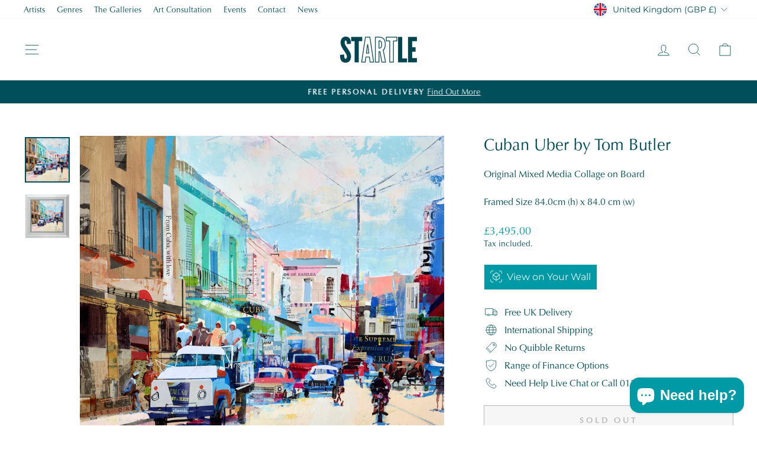

--- FILE ---
content_type: text/html; charset=utf-8
request_url: https://startlegallery.com/products/cuban-uber-by-tom-butler
body_size: 44806
content:
<!doctype html>
<html class="no-js" lang="en" dir="ltr">
<head>
  <meta charset="utf-8">
  <meta http-equiv="X-UA-Compatible" content="IE=edge,chrome=1">
  <meta name="viewport" content="width=device-width,initial-scale=1">
  <meta name="theme-color" content="#009aa6">
  <link rel="canonical" href="https://startlegallery.com/products/cuban-uber-by-tom-butler">
  <link rel="preconnect" href="https://cdn.shopify.com" crossorigin>
  <link rel="preconnect" href="https://fonts.shopifycdn.com" crossorigin>
  <link rel="dns-prefetch" href="https://productreviews.shopifycdn.com">
  <link rel="dns-prefetch" href="https://ajax.googleapis.com">
  <link rel="dns-prefetch" href="https://maps.googleapis.com">
  <link rel="dns-prefetch" href="https://maps.gstatic.com">
  <link rel="stylesheet" href="https://use.typekit.net/smc8dvl.css">

  <style>
    body {
      font-family: "optima-lt-pro", "Arsenal", Georgia, serif !important;
    }
    .h1, .h2, .h3, .h4, .h5, .h6, h1, h2, h3, h4, h5, h6 {
      font-family: "optima-lt-pro", "Arsenal", Georgia, serif !important;
    }
    .biotext h1, .biotext h2, .biotext h3, .biotext h4, .biotext h5, .biotext h6 {
      font-family: "optima-lt-pro", "Arsenal", Georgia, serif !important;      
    }

    .mobile-nav--heading-style .mobile-nav__link--top-level {
      font-family: "optima-lt-pro", "Arsenal", Georgia, serif !important;      
    }

    .variant-input-wrap label {
      font-family: "optima-lt-pro", "Arsenal", Georgia, serif !important;          
    }

    .btn.add-to-cart.btn--secondary span {
      font-family: "optima-lt-pro", "Arsenal", Georgia, serif !important;          
    }

    .collapsible-trigger-btn {
      font-family: "optima-lt-pro", "Arsenal", Georgia, serif !important;          
    }

    #shopify-section-template--25036594381179__main-collection .collection-item--below img {
      width: 90% !important;
    }

  </style><link rel="shortcut icon" href="//startlegallery.com/cdn/shop/files/circle_device_320_32x32.png?v=1649662326" type="image/png" /><title>Cuban Uber by Tom Butler
&ndash; Startle
</title>
<meta name="description" content="Tom Butler&#39;s collages intricately layer vintage ephemera, postcards, maps, and found objects, crafting urban landscapes with tactile textures. Explore his works for a sensory journey through rich detail and craftsmanship. Buy Tom Butler Original Art from Startle with Free Delivery and 0% Finance Available"><meta property="og:site_name" content="Startle">
  <meta property="og:url" content="https://startlegallery.com/products/cuban-uber-by-tom-butler">
  <meta property="og:title" content="Cuban Uber by Tom Butler">
  <meta property="og:type" content="product">
  <meta property="og:description" content="Tom Butler&#39;s collages intricately layer vintage ephemera, postcards, maps, and found objects, crafting urban landscapes with tactile textures. Explore his works for a sensory journey through rich detail and craftsmanship. Buy Tom Butler Original Art from Startle with Free Delivery and 0% Finance Available"><meta property="og:image" content="http://startlegallery.com/cdn/shop/files/CubanUberTomButler.jpg?v=1715690553">
    <meta property="og:image:secure_url" content="https://startlegallery.com/cdn/shop/files/CubanUberTomButler.jpg?v=1715690553">
    <meta property="og:image:width" content="1192">
    <meta property="og:image:height" content="1200"><meta name="twitter:site" content="@">
  <meta name="twitter:card" content="summary_large_image">
  <meta name="twitter:title" content="Cuban Uber by Tom Butler">
  <meta name="twitter:description" content="Tom Butler&#39;s collages intricately layer vintage ephemera, postcards, maps, and found objects, crafting urban landscapes with tactile textures. Explore his works for a sensory journey through rich detail and craftsmanship. Buy Tom Butler Original Art from Startle with Free Delivery and 0% Finance Available">
<style data-shopify>@font-face {
  font-family: Montserrat;
  font-weight: 400;
  font-style: normal;
  font-display: swap;
  src: url("//startlegallery.com/cdn/fonts/montserrat/montserrat_n4.81949fa0ac9fd2021e16436151e8eaa539321637.woff2") format("woff2"),
       url("//startlegallery.com/cdn/fonts/montserrat/montserrat_n4.a6c632ca7b62da89c3594789ba828388aac693fe.woff") format("woff");
}

  @font-face {
  font-family: Montserrat;
  font-weight: 400;
  font-style: normal;
  font-display: swap;
  src: url("//startlegallery.com/cdn/fonts/montserrat/montserrat_n4.81949fa0ac9fd2021e16436151e8eaa539321637.woff2") format("woff2"),
       url("//startlegallery.com/cdn/fonts/montserrat/montserrat_n4.a6c632ca7b62da89c3594789ba828388aac693fe.woff") format("woff");
}


  @font-face {
  font-family: Montserrat;
  font-weight: 600;
  font-style: normal;
  font-display: swap;
  src: url("//startlegallery.com/cdn/fonts/montserrat/montserrat_n6.1326b3e84230700ef15b3a29fb520639977513e0.woff2") format("woff2"),
       url("//startlegallery.com/cdn/fonts/montserrat/montserrat_n6.652f051080eb14192330daceed8cd53dfdc5ead9.woff") format("woff");
}

  @font-face {
  font-family: Montserrat;
  font-weight: 400;
  font-style: italic;
  font-display: swap;
  src: url("//startlegallery.com/cdn/fonts/montserrat/montserrat_i4.5a4ea298b4789e064f62a29aafc18d41f09ae59b.woff2") format("woff2"),
       url("//startlegallery.com/cdn/fonts/montserrat/montserrat_i4.072b5869c5e0ed5b9d2021e4c2af132e16681ad2.woff") format("woff");
}

  @font-face {
  font-family: Montserrat;
  font-weight: 600;
  font-style: italic;
  font-display: swap;
  src: url("//startlegallery.com/cdn/fonts/montserrat/montserrat_i6.e90155dd2f004112a61c0322d66d1f59dadfa84b.woff2") format("woff2"),
       url("//startlegallery.com/cdn/fonts/montserrat/montserrat_i6.41470518d8e9d7f1bcdd29a447c2397e5393943f.woff") format("woff");
}

</style><link href="//startlegallery.com/cdn/shop/t/10/assets/theme.css?v=49013420767810182451756831722" rel="stylesheet" type="text/css" media="all" />
<style data-shopify>:root {
    --typeHeaderPrimary: Montserrat;
    --typeHeaderFallback: sans-serif;
    --typeHeaderSize: 32px;
    --typeHeaderWeight: 400;
    --typeHeaderLineHeight: 1.1;
    --typeHeaderSpacing: 0.0em;

    --typeBasePrimary:Montserrat;
    --typeBaseFallback:sans-serif;
    --typeBaseSize: 16px;
    --typeBaseWeight: 400;
    --typeBaseSpacing: 0.0em;
    --typeBaseLineHeight: 1.4;
    --typeBaselineHeightMinus01: 1.3;

    --typeCollectionTitle: 20px;

    --iconWeight: 2px;
    --iconLinecaps: miter;

    
        --buttonRadius: 0;
    

    --colorGridOverlayOpacity: 0.1;
    --colorAnnouncement: #004f5b;
    --colorAnnouncementText: #ffffff;

    --colorBody: #ffffff;
    --colorBodyAlpha05: rgba(255, 255, 255, 0.05);
    --colorBodyDim: #f2f2f2;
    --colorBodyLightDim: #fafafa;
    --colorBodyMediumDim: #f5f5f5;


    --colorBorder: #009aa6;

    --colorBtnPrimary: #009aa6;
    --colorBtnPrimaryLight: #00c9d9;
    --colorBtnPrimaryDim: #00828c;
    --colorBtnPrimaryText: #ffffff;

    --colorCartDot: #009aa6;

    --colorDrawers: #ffffff;
    --colorDrawersDim: #f2f2f2;
    --colorDrawerBorder: #009aa6;
    --colorDrawerText: #004f5b;
    --colorDrawerTextDark: #000d0f;
    --colorDrawerButton: #fafafa;
    --colorDrawerButtonText: #004f5b;

    --colorFooter: #004f5b;
    --colorFooterText: #ffffff;
    --colorFooterTextAlpha01: #ffffff;

    --colorGridOverlay: #004f5b;
    --colorGridOverlayOpacity: 0.1;

    --colorHeaderTextAlpha01: rgba(0, 79, 91, 0.1);

    --colorHeroText: #ffffff;

    --colorSmallImageBg: #ffffff;
    --colorLargeImageBg: #ffffff;

    --colorImageOverlay: #ffffff;
    --colorImageOverlayOpacity: 0.1;
    --colorImageOverlayTextShadow: 0.2;

    --colorLink: #004f5b;

    --colorModalBg: rgba(255, 255, 255, 0.6);

    --colorNav: #ffffff;
    --colorNavText: #004f5b;

    --colorPrice: #009aa6;

    --colorSaleTag: #009aa6;
    --colorSaleTagText: #ffffff;

    --colorTextBody: #004f5b;
    --colorTextBodyAlpha015: rgba(0, 79, 91, 0.15);
    --colorTextBodyAlpha005: rgba(0, 79, 91, 0.05);
    --colorTextBodyAlpha008: rgba(0, 79, 91, 0.08);
    --colorTextSavings: #C20000;

    --urlIcoSelect: url(//startlegallery.com/cdn/shop/t/10/assets/ico-select.svg);
    --urlIcoSelectFooter: url(//startlegallery.com/cdn/shop/t/10/assets/ico-select-footer.svg);
    --urlIcoSelectWhite: url(//startlegallery.com/cdn/shop/t/10/assets/ico-select-white.svg);

    --grid-gutter: 17px;
    --drawer-gutter: 20px;

    --sizeChartMargin: 25px 0;
    --sizeChartIconMargin: 5px;

    --newsletterReminderPadding: 40px;

    /*Shop Pay Installments*/
    --color-body-text: #004f5b;
    --color-body: #ffffff;
    --color-bg: #ffffff;
    }

    .placeholder-content {
    background-image: linear-gradient(100deg, #ffffff 40%, #f7f7f7 63%, #ffffff 79%);
    }</style><script>
    document.documentElement.className = document.documentElement.className.replace('no-js', 'js');

    window.theme = window.theme || {};
    theme.routes = {
      home: "/",
      cart: "/cart.js",
      cartPage: "/cart",
      cartAdd: "/cart/add.js",
      cartChange: "/cart/change.js",
      search: "/search",
      predictiveSearch: "/search/suggest"
    };
    theme.strings = {
      soldOut: "Sold Out",
      unavailable: "Unavailable",
      inStockLabel: "In stock, ready to ship",
      oneStockLabel: "Low stock - [count] item left",
      otherStockLabel: "Low stock - [count] items left",
      willNotShipUntil: "Ready to ship [date]",
      willBeInStockAfter: "Back in stock [date]",
      waitingForStock: "Backordered, shipping soon",
      savePrice: "Save [saved_amount]",
      cartEmpty: "Your cart is currently empty.",
      cartTermsConfirmation: "You must agree with the terms and conditions of sales to check out",
      searchCollections: "Collections",
      searchPages: "Pages",
      searchArticles: "Articles",
      productFrom: "from ",
      maxQuantity: "You can only have [quantity] of [title] in your cart."
    };
    theme.settings = {
      cartType: "drawer",
      isCustomerTemplate: false,
      moneyFormat: "£{{amount}}",
      saveType: "dollar",
      productImageSize: "natural",
      productImageCover: true,
      predictiveSearch: true,
      predictiveSearchType: null,
      predictiveSearchVendor: false,
      predictiveSearchPrice: false,
      quickView: true,
      themeName: 'Impulse',
      themeVersion: "7.6.2"
    };
  </script>

  <script>window.performance && window.performance.mark && window.performance.mark('shopify.content_for_header.start');</script><meta name="google-site-verification" content="FOjyr2H5WXWUqNndDVDEUj_veYmdbv_6VYWQiLnJ4pM">
<meta id="shopify-digital-wallet" name="shopify-digital-wallet" content="/55632265313/digital_wallets/dialog">
<meta name="shopify-checkout-api-token" content="e2c452381947b815d4c59a2c75eeb3c0">
<meta id="in-context-paypal-metadata" data-shop-id="55632265313" data-venmo-supported="false" data-environment="production" data-locale="en_US" data-paypal-v4="true" data-currency="GBP">
<link rel="alternate" type="application/json+oembed" href="https://startlegallery.com/products/cuban-uber-by-tom-butler.oembed">
<script async="async" src="/checkouts/internal/preloads.js?locale=en-GB"></script>
<link rel="preconnect" href="https://shop.app" crossorigin="anonymous">
<script async="async" src="https://shop.app/checkouts/internal/preloads.js?locale=en-GB&shop_id=55632265313" crossorigin="anonymous"></script>
<script id="apple-pay-shop-capabilities" type="application/json">{"shopId":55632265313,"countryCode":"GB","currencyCode":"GBP","merchantCapabilities":["supports3DS"],"merchantId":"gid:\/\/shopify\/Shop\/55632265313","merchantName":"Startle","requiredBillingContactFields":["postalAddress","email","phone"],"requiredShippingContactFields":["postalAddress","email","phone"],"shippingType":"shipping","supportedNetworks":["visa","maestro","masterCard","amex","discover","elo"],"total":{"type":"pending","label":"Startle","amount":"1.00"},"shopifyPaymentsEnabled":true,"supportsSubscriptions":true}</script>
<script id="shopify-features" type="application/json">{"accessToken":"e2c452381947b815d4c59a2c75eeb3c0","betas":["rich-media-storefront-analytics"],"domain":"startlegallery.com","predictiveSearch":true,"shopId":55632265313,"locale":"en"}</script>
<script>var Shopify = Shopify || {};
Shopify.shop = "startlegallery.myshopify.com";
Shopify.locale = "en";
Shopify.currency = {"active":"GBP","rate":"1.0"};
Shopify.country = "GB";
Shopify.theme = {"name":"Updated copy of Updated copy of Impulse","id":180272595323,"schema_name":"Impulse","schema_version":"7.6.2","theme_store_id":857,"role":"main"};
Shopify.theme.handle = "null";
Shopify.theme.style = {"id":null,"handle":null};
Shopify.cdnHost = "startlegallery.com/cdn";
Shopify.routes = Shopify.routes || {};
Shopify.routes.root = "/";</script>
<script type="module">!function(o){(o.Shopify=o.Shopify||{}).modules=!0}(window);</script>
<script>!function(o){function n(){var o=[];function n(){o.push(Array.prototype.slice.apply(arguments))}return n.q=o,n}var t=o.Shopify=o.Shopify||{};t.loadFeatures=n(),t.autoloadFeatures=n()}(window);</script>
<script>
  window.ShopifyPay = window.ShopifyPay || {};
  window.ShopifyPay.apiHost = "shop.app\/pay";
  window.ShopifyPay.redirectState = null;
</script>
<script id="shop-js-analytics" type="application/json">{"pageType":"product"}</script>
<script defer="defer" async type="module" src="//startlegallery.com/cdn/shopifycloud/shop-js/modules/v2/client.init-shop-cart-sync_BdyHc3Nr.en.esm.js"></script>
<script defer="defer" async type="module" src="//startlegallery.com/cdn/shopifycloud/shop-js/modules/v2/chunk.common_Daul8nwZ.esm.js"></script>
<script type="module">
  await import("//startlegallery.com/cdn/shopifycloud/shop-js/modules/v2/client.init-shop-cart-sync_BdyHc3Nr.en.esm.js");
await import("//startlegallery.com/cdn/shopifycloud/shop-js/modules/v2/chunk.common_Daul8nwZ.esm.js");

  window.Shopify.SignInWithShop?.initShopCartSync?.({"fedCMEnabled":true,"windoidEnabled":true});

</script>
<script defer="defer" async type="module" src="//startlegallery.com/cdn/shopifycloud/shop-js/modules/v2/client.payment-terms_MV4M3zvL.en.esm.js"></script>
<script defer="defer" async type="module" src="//startlegallery.com/cdn/shopifycloud/shop-js/modules/v2/chunk.common_Daul8nwZ.esm.js"></script>
<script defer="defer" async type="module" src="//startlegallery.com/cdn/shopifycloud/shop-js/modules/v2/chunk.modal_CQq8HTM6.esm.js"></script>
<script type="module">
  await import("//startlegallery.com/cdn/shopifycloud/shop-js/modules/v2/client.payment-terms_MV4M3zvL.en.esm.js");
await import("//startlegallery.com/cdn/shopifycloud/shop-js/modules/v2/chunk.common_Daul8nwZ.esm.js");
await import("//startlegallery.com/cdn/shopifycloud/shop-js/modules/v2/chunk.modal_CQq8HTM6.esm.js");

  
</script>
<script>
  window.Shopify = window.Shopify || {};
  if (!window.Shopify.featureAssets) window.Shopify.featureAssets = {};
  window.Shopify.featureAssets['shop-js'] = {"shop-cart-sync":["modules/v2/client.shop-cart-sync_QYOiDySF.en.esm.js","modules/v2/chunk.common_Daul8nwZ.esm.js"],"init-fed-cm":["modules/v2/client.init-fed-cm_DchLp9rc.en.esm.js","modules/v2/chunk.common_Daul8nwZ.esm.js"],"shop-button":["modules/v2/client.shop-button_OV7bAJc5.en.esm.js","modules/v2/chunk.common_Daul8nwZ.esm.js"],"init-windoid":["modules/v2/client.init-windoid_DwxFKQ8e.en.esm.js","modules/v2/chunk.common_Daul8nwZ.esm.js"],"shop-cash-offers":["modules/v2/client.shop-cash-offers_DWtL6Bq3.en.esm.js","modules/v2/chunk.common_Daul8nwZ.esm.js","modules/v2/chunk.modal_CQq8HTM6.esm.js"],"shop-toast-manager":["modules/v2/client.shop-toast-manager_CX9r1SjA.en.esm.js","modules/v2/chunk.common_Daul8nwZ.esm.js"],"init-shop-email-lookup-coordinator":["modules/v2/client.init-shop-email-lookup-coordinator_UhKnw74l.en.esm.js","modules/v2/chunk.common_Daul8nwZ.esm.js"],"pay-button":["modules/v2/client.pay-button_DzxNnLDY.en.esm.js","modules/v2/chunk.common_Daul8nwZ.esm.js"],"avatar":["modules/v2/client.avatar_BTnouDA3.en.esm.js"],"init-shop-cart-sync":["modules/v2/client.init-shop-cart-sync_BdyHc3Nr.en.esm.js","modules/v2/chunk.common_Daul8nwZ.esm.js"],"shop-login-button":["modules/v2/client.shop-login-button_D8B466_1.en.esm.js","modules/v2/chunk.common_Daul8nwZ.esm.js","modules/v2/chunk.modal_CQq8HTM6.esm.js"],"init-customer-accounts-sign-up":["modules/v2/client.init-customer-accounts-sign-up_C8fpPm4i.en.esm.js","modules/v2/client.shop-login-button_D8B466_1.en.esm.js","modules/v2/chunk.common_Daul8nwZ.esm.js","modules/v2/chunk.modal_CQq8HTM6.esm.js"],"init-shop-for-new-customer-accounts":["modules/v2/client.init-shop-for-new-customer-accounts_CVTO0Ztu.en.esm.js","modules/v2/client.shop-login-button_D8B466_1.en.esm.js","modules/v2/chunk.common_Daul8nwZ.esm.js","modules/v2/chunk.modal_CQq8HTM6.esm.js"],"init-customer-accounts":["modules/v2/client.init-customer-accounts_dRgKMfrE.en.esm.js","modules/v2/client.shop-login-button_D8B466_1.en.esm.js","modules/v2/chunk.common_Daul8nwZ.esm.js","modules/v2/chunk.modal_CQq8HTM6.esm.js"],"shop-follow-button":["modules/v2/client.shop-follow-button_CkZpjEct.en.esm.js","modules/v2/chunk.common_Daul8nwZ.esm.js","modules/v2/chunk.modal_CQq8HTM6.esm.js"],"lead-capture":["modules/v2/client.lead-capture_BntHBhfp.en.esm.js","modules/v2/chunk.common_Daul8nwZ.esm.js","modules/v2/chunk.modal_CQq8HTM6.esm.js"],"checkout-modal":["modules/v2/client.checkout-modal_CfxcYbTm.en.esm.js","modules/v2/chunk.common_Daul8nwZ.esm.js","modules/v2/chunk.modal_CQq8HTM6.esm.js"],"shop-login":["modules/v2/client.shop-login_Da4GZ2H6.en.esm.js","modules/v2/chunk.common_Daul8nwZ.esm.js","modules/v2/chunk.modal_CQq8HTM6.esm.js"],"payment-terms":["modules/v2/client.payment-terms_MV4M3zvL.en.esm.js","modules/v2/chunk.common_Daul8nwZ.esm.js","modules/v2/chunk.modal_CQq8HTM6.esm.js"]};
</script>
<script>(function() {
  var isLoaded = false;
  function asyncLoad() {
    if (isLoaded) return;
    isLoaded = true;
    var urls = ["https:\/\/widget.trustpilot.com\/bootstrap\/v5\/tp.widget.sync.bootstrap.min.js?shop=startlegallery.myshopify.com","https:\/\/ecommplugins-scripts.trustpilot.com\/v2.1\/js\/header.min.js?settings=eyJrZXkiOiJ5WnFHNnpNUnpBendJeHVPIiwicyI6Im5vbmUifQ==\u0026shop=startlegallery.myshopify.com","https:\/\/ecommplugins-trustboxsettings.trustpilot.com\/startlegallery.myshopify.com.js?settings=1748361179925\u0026shop=startlegallery.myshopify.com","\/\/cdn.shopify.com\/proxy\/0fe33ef1a47f1eb01aca78032b414df5443c12ec16f30344d0c879e4d6d0babb\/startlegallery.bookthatapp.com\/javascripts\/bta-installed.js?shop=startlegallery.myshopify.com\u0026sp-cache-control=cHVibGljLCBtYXgtYWdlPTkwMA","\/\/cdn.shopify.com\/proxy\/f3a9b42785e7bc3f41841ff2746b89a0fd76b7ebcbdb03307a6dc65b95c1f550\/startlegallery.bookthatapp.com\/sdk\/v1\/js\/bta-order-status-bootstrap.min.js?shop=startlegallery.myshopify.com\u0026sp-cache-control=cHVibGljLCBtYXgtYWdlPTkwMA","https:\/\/ecommplugins-scripts.trustpilot.com\/v2.1\/js\/success.min.js?settings=eyJrZXkiOiJ5WnFHNnpNUnpBendJeHVPIiwicyI6Im5vbmUiLCJ0IjpbIm9yZGVycy9mdWxmaWxsZWQiXSwidiI6IiIsImEiOiIifQ==\u0026shop=startlegallery.myshopify.com","https:\/\/cdn.jsdelivr.net\/gh\/zahidsattarahmed\/storeview@latest\/newtrackingscript.js?shop=startlegallery.myshopify.com"];
    for (var i = 0; i < urls.length; i++) {
      var s = document.createElement('script');
      s.type = 'text/javascript';
      s.async = true;
      s.src = urls[i];
      var x = document.getElementsByTagName('script')[0];
      x.parentNode.insertBefore(s, x);
    }
  };
  if(window.attachEvent) {
    window.attachEvent('onload', asyncLoad);
  } else {
    window.addEventListener('load', asyncLoad, false);
  }
})();</script>
<script id="__st">var __st={"a":55632265313,"offset":0,"reqid":"e12bb369-08e0-4c7f-a9c7-77179da283a2-1769024490","pageurl":"startlegallery.com\/products\/cuban-uber-by-tom-butler","u":"df50b12729d7","p":"product","rtyp":"product","rid":7164107817057};</script>
<script>window.ShopifyPaypalV4VisibilityTracking = true;</script>
<script id="captcha-bootstrap">!function(){'use strict';const t='contact',e='account',n='new_comment',o=[[t,t],['blogs',n],['comments',n],[t,'customer']],c=[[e,'customer_login'],[e,'guest_login'],[e,'recover_customer_password'],[e,'create_customer']],r=t=>t.map((([t,e])=>`form[action*='/${t}']:not([data-nocaptcha='true']) input[name='form_type'][value='${e}']`)).join(','),a=t=>()=>t?[...document.querySelectorAll(t)].map((t=>t.form)):[];function s(){const t=[...o],e=r(t);return a(e)}const i='password',u='form_key',d=['recaptcha-v3-token','g-recaptcha-response','h-captcha-response',i],f=()=>{try{return window.sessionStorage}catch{return}},m='__shopify_v',_=t=>t.elements[u];function p(t,e,n=!1){try{const o=window.sessionStorage,c=JSON.parse(o.getItem(e)),{data:r}=function(t){const{data:e,action:n}=t;return t[m]||n?{data:e,action:n}:{data:t,action:n}}(c);for(const[e,n]of Object.entries(r))t.elements[e]&&(t.elements[e].value=n);n&&o.removeItem(e)}catch(o){console.error('form repopulation failed',{error:o})}}const l='form_type',E='cptcha';function T(t){t.dataset[E]=!0}const w=window,h=w.document,L='Shopify',v='ce_forms',y='captcha';let A=!1;((t,e)=>{const n=(g='f06e6c50-85a8-45c8-87d0-21a2b65856fe',I='https://cdn.shopify.com/shopifycloud/storefront-forms-hcaptcha/ce_storefront_forms_captcha_hcaptcha.v1.5.2.iife.js',D={infoText:'Protected by hCaptcha',privacyText:'Privacy',termsText:'Terms'},(t,e,n)=>{const o=w[L][v],c=o.bindForm;if(c)return c(t,g,e,D).then(n);var r;o.q.push([[t,g,e,D],n]),r=I,A||(h.body.append(Object.assign(h.createElement('script'),{id:'captcha-provider',async:!0,src:r})),A=!0)});var g,I,D;w[L]=w[L]||{},w[L][v]=w[L][v]||{},w[L][v].q=[],w[L][y]=w[L][y]||{},w[L][y].protect=function(t,e){n(t,void 0,e),T(t)},Object.freeze(w[L][y]),function(t,e,n,w,h,L){const[v,y,A,g]=function(t,e,n){const i=e?o:[],u=t?c:[],d=[...i,...u],f=r(d),m=r(i),_=r(d.filter((([t,e])=>n.includes(e))));return[a(f),a(m),a(_),s()]}(w,h,L),I=t=>{const e=t.target;return e instanceof HTMLFormElement?e:e&&e.form},D=t=>v().includes(t);t.addEventListener('submit',(t=>{const e=I(t);if(!e)return;const n=D(e)&&!e.dataset.hcaptchaBound&&!e.dataset.recaptchaBound,o=_(e),c=g().includes(e)&&(!o||!o.value);(n||c)&&t.preventDefault(),c&&!n&&(function(t){try{if(!f())return;!function(t){const e=f();if(!e)return;const n=_(t);if(!n)return;const o=n.value;o&&e.removeItem(o)}(t);const e=Array.from(Array(32),(()=>Math.random().toString(36)[2])).join('');!function(t,e){_(t)||t.append(Object.assign(document.createElement('input'),{type:'hidden',name:u})),t.elements[u].value=e}(t,e),function(t,e){const n=f();if(!n)return;const o=[...t.querySelectorAll(`input[type='${i}']`)].map((({name:t})=>t)),c=[...d,...o],r={};for(const[a,s]of new FormData(t).entries())c.includes(a)||(r[a]=s);n.setItem(e,JSON.stringify({[m]:1,action:t.action,data:r}))}(t,e)}catch(e){console.error('failed to persist form',e)}}(e),e.submit())}));const S=(t,e)=>{t&&!t.dataset[E]&&(n(t,e.some((e=>e===t))),T(t))};for(const o of['focusin','change'])t.addEventListener(o,(t=>{const e=I(t);D(e)&&S(e,y())}));const B=e.get('form_key'),M=e.get(l),P=B&&M;t.addEventListener('DOMContentLoaded',(()=>{const t=y();if(P)for(const e of t)e.elements[l].value===M&&p(e,B);[...new Set([...A(),...v().filter((t=>'true'===t.dataset.shopifyCaptcha))])].forEach((e=>S(e,t)))}))}(h,new URLSearchParams(w.location.search),n,t,e,['guest_login'])})(!0,!0)}();</script>
<script integrity="sha256-4kQ18oKyAcykRKYeNunJcIwy7WH5gtpwJnB7kiuLZ1E=" data-source-attribution="shopify.loadfeatures" defer="defer" src="//startlegallery.com/cdn/shopifycloud/storefront/assets/storefront/load_feature-a0a9edcb.js" crossorigin="anonymous"></script>
<script crossorigin="anonymous" defer="defer" src="//startlegallery.com/cdn/shopifycloud/storefront/assets/shopify_pay/storefront-65b4c6d7.js?v=20250812"></script>
<script data-source-attribution="shopify.dynamic_checkout.dynamic.init">var Shopify=Shopify||{};Shopify.PaymentButton=Shopify.PaymentButton||{isStorefrontPortableWallets:!0,init:function(){window.Shopify.PaymentButton.init=function(){};var t=document.createElement("script");t.src="https://startlegallery.com/cdn/shopifycloud/portable-wallets/latest/portable-wallets.en.js",t.type="module",document.head.appendChild(t)}};
</script>
<script data-source-attribution="shopify.dynamic_checkout.buyer_consent">
  function portableWalletsHideBuyerConsent(e){var t=document.getElementById("shopify-buyer-consent"),n=document.getElementById("shopify-subscription-policy-button");t&&n&&(t.classList.add("hidden"),t.setAttribute("aria-hidden","true"),n.removeEventListener("click",e))}function portableWalletsShowBuyerConsent(e){var t=document.getElementById("shopify-buyer-consent"),n=document.getElementById("shopify-subscription-policy-button");t&&n&&(t.classList.remove("hidden"),t.removeAttribute("aria-hidden"),n.addEventListener("click",e))}window.Shopify?.PaymentButton&&(window.Shopify.PaymentButton.hideBuyerConsent=portableWalletsHideBuyerConsent,window.Shopify.PaymentButton.showBuyerConsent=portableWalletsShowBuyerConsent);
</script>
<script>
  function portableWalletsCleanup(e){e&&e.src&&console.error("Failed to load portable wallets script "+e.src);var t=document.querySelectorAll("shopify-accelerated-checkout .shopify-payment-button__skeleton, shopify-accelerated-checkout-cart .wallet-cart-button__skeleton"),e=document.getElementById("shopify-buyer-consent");for(let e=0;e<t.length;e++)t[e].remove();e&&e.remove()}function portableWalletsNotLoadedAsModule(e){e instanceof ErrorEvent&&"string"==typeof e.message&&e.message.includes("import.meta")&&"string"==typeof e.filename&&e.filename.includes("portable-wallets")&&(window.removeEventListener("error",portableWalletsNotLoadedAsModule),window.Shopify.PaymentButton.failedToLoad=e,"loading"===document.readyState?document.addEventListener("DOMContentLoaded",window.Shopify.PaymentButton.init):window.Shopify.PaymentButton.init())}window.addEventListener("error",portableWalletsNotLoadedAsModule);
</script>

<script type="module" src="https://startlegallery.com/cdn/shopifycloud/portable-wallets/latest/portable-wallets.en.js" onError="portableWalletsCleanup(this)" crossorigin="anonymous"></script>
<script nomodule>
  document.addEventListener("DOMContentLoaded", portableWalletsCleanup);
</script>

<script id='scb4127' type='text/javascript' async='' src='https://startlegallery.com/cdn/shopifycloud/privacy-banner/storefront-banner.js'></script><link id="shopify-accelerated-checkout-styles" rel="stylesheet" media="screen" href="https://startlegallery.com/cdn/shopifycloud/portable-wallets/latest/accelerated-checkout-backwards-compat.css" crossorigin="anonymous">
<style id="shopify-accelerated-checkout-cart">
        #shopify-buyer-consent {
  margin-top: 1em;
  display: inline-block;
  width: 100%;
}

#shopify-buyer-consent.hidden {
  display: none;
}

#shopify-subscription-policy-button {
  background: none;
  border: none;
  padding: 0;
  text-decoration: underline;
  font-size: inherit;
  cursor: pointer;
}

#shopify-subscription-policy-button::before {
  box-shadow: none;
}

      </style>

<script>window.performance && window.performance.mark && window.performance.mark('shopify.content_for_header.end');</script>

  <script src="//startlegallery.com/cdn/shop/t/10/assets/vendor-scripts-v11.js" defer="defer"></script><link rel="stylesheet" href="//startlegallery.com/cdn/shop/t/10/assets/country-flags.css"><script src="//startlegallery.com/cdn/shop/t/10/assets/theme.js?v=22325264162658116151749490892" defer="defer"></script>
<!-- BEGIN app block: shopify://apps/bta-booking-app/blocks/widgets/447b4be3-b8e8-4347-959f-d9a05d4b2d5d -->
<script>var bondVariantIds = [], productConfig = {}, productMetafields;productMetafields = '';

        if (productMetafields !== '') {
            productConfig = JSON.parse('{"' +
                decodeURI(productMetafields).replace(/"/g, '\\"').replace(/&/g, '","').replace(/=/g, '":"')
                + '"}');
        }

    const parsedSettings = JSON.parse('{"dateFormat":"DD/MM/YYYY","domain":"startlegallery.com","env":"production","path_prefix":"/apps/bookthatapp","should_load":true,"widget_enabled_list":["reservation","appt"],"widget_on_every_page":true,"widgets_mode":{}}' || '{}')

    window.BtaConfig = {
        account: 'startlegallery',
        bondVariantIds: bondVariantIds,
        cart: `{"note":null,"attributes":{},"original_total_price":0,"total_price":0,"total_discount":0,"total_weight":0.0,"item_count":0,"items":[],"requires_shipping":false,"currency":"GBP","items_subtotal_price":0,"cart_level_discount_applications":[],"checkout_charge_amount":0}`,
        customer: '',product: productConfig,settings: parsedSettings,
        version: '1.6'
    }

    const pathPrefix = parsedSettings.path_prefix || '/apps/bookthatapp';
    const widgetScriptUrl = `https://startlegallery.com${pathPrefix}/sdk/v1/js/bta-widgets-bootstrap.min.js`;

    const widgetScript = document.createElement('script');

    widgetScript.src = widgetScriptUrl;
    widgetScript.defer = true;
    // render the script tag in the head
    document.head.appendChild(widgetScript);
</script>


<!-- END app block --><!-- BEGIN app block: shopify://apps/gsc-instagram-feed/blocks/embed/96970b1b-b770-454f-b16b-51f47e1aa4ed --><script>
  try {
    window.GSC_INSTAFEED_WIDGETS = [{"key":"GSC-VUceJqzUrlEMWzZ","popup":{"avatar":true,"caption":true,"username":true,"likeCount":true,"permalink":true,"commentsCount":true,"permalinkText":"View post"},"blocks":[{"id":"heading-gCtILWRpSjLb","type":"heading","align":"center","color":"#000000","value":"","enabled":false,"padding":{"mobile":{},"desktop":{}},"fontWeight":"600","textTransform":"uppercase","mobileFontSize":"8px","desktopFontSize":"8px"},{"id":"text-teOCiIrCMcli","type":"text","align":"center","color":"#616161","value":"Join our community for daily inspiration and a closer look at our creations","enabled":false,"padding":{"mobile":{"bottom":"8px"},"desktop":{"bottom":"12px"}},"fontWeight":"400","textTransform":"unset","mobileFontSize":"14px","desktopFontSize":"16px"},{"id":"posts-AijJCEFWpLbg","type":"posts","aspect":"1:1","radius":{"value":"12px","enabled":true},"enabled":true,"padding":{"mobile":{},"desktop":{}},"hoverEffects":{"caption":false,"enabled":true,"instLogo":true,"likeCount":true,"commentsCount":true},"videoAutoplay":true,"mediaClickAction":"popup","showMediaTypeIcon":true},{"id":"button-vzsdBtLSVrzG","href":"https://instagram.com/startle_gallery","type":"button","label":"Visit Instagram","width":"content","border":{"size":"2px","color":"#000000","enabled":false},"margin":{"mobile":{"top":"8px","left":"0px","right":"0px","bottom":"0px"},"desktop":{"top":"12px","left":"0px","right":"0px","bottom":"0px"}},"radius":{"value":"12px","enabled":true},"target":"_blank","enabled":false,"padding":{"mobile":{"top":"14px","left":"32px","right":"32px","bottom":"14px"},"desktop":{"top":"16px","left":"48px","right":"48px","bottom":"16px"}},"textColor":"#ffffff","background":{"blur":"0px","color":"#000000","enabled":true},"fontWeight":"600","textTransform":"unset","mobileFontSize":"13px","desktopFontSize":"15px","mobileLetterSpacing":"0","desktopLetterSpacing":"0"}],"enabled":true,"general":{"breakpoint":"768px","mediaFilter":"posts","updateInterval":"day"},"container":{"margin":{"mobile":{"top":"0px","left":"0px","right":"0px","bottom":"0px"},"desktop":{"top":"0px","left":"0px","right":"0px","bottom":"0px"}},"radius":{"value":"0px","enabled":false},"padding":{"mobile":{"top":"48px","left":"16px","right":"16px","bottom":"48px"},"desktop":{"top":"0px","left":"20px","right":"20px","bottom":"20px"}},"background":{"blur":"0px","color":"#ffffff","enabled":true},"containerWidthType":"full","containerWidthValue":"1024px"},"hasGscLogo":true,"mobileLayout":{"grid":{"gap":"4px","rowCount":2,"columnCount":3},"mode":"auto","variant":"carousel","carousel":{"gap":"4px","autoplay":{"speed":3,"enabled":true},"columnCount":2},"autoConfig":{"grid":{"gap":"4px","rowCount":2,"columnCount":3},"variant":"carousel","carousel":{"gap":"4px","autoplay":{"speed":3,"enabled":true},"columnCount":2}}},"desktopLayout":{"grid":{"gap":"9px","rowCount":1,"columnCount":4},"variant":"grid","carousel":{"gap":"12px","arrows":"always","autoplay":{"speed":3,"enabled":true},"columnCount":5}}}]
  } catch (e) {
    console.log(e);
  }
</script>


<!-- END app block --><script src="https://cdn.shopify.com/extensions/019b46b2-b50b-72d5-96c2-494c2592116c/blankwall-110/assets/app.min.js" type="text/javascript" defer="defer"></script>
<link href="https://cdn.shopify.com/extensions/019b46b2-b50b-72d5-96c2-494c2592116c/blankwall-110/assets/blankwall.css" rel="stylesheet" type="text/css" media="all">
<script src="https://cdn.shopify.com/extensions/19689677-6488-4a31-adf3-fcf4359c5fd9/forms-2295/assets/shopify-forms-loader.js" type="text/javascript" defer="defer"></script>
<script src="https://cdn.shopify.com/extensions/019b6ef7-92ec-7905-920f-c958adb4b1fd/upsell-koala-gift-337/assets/gifts-embed.js" type="text/javascript" defer="defer"></script>
<script src="https://cdn.shopify.com/extensions/019bd4f9-bcb9-754b-9142-faa4056b009a/1.9.0/assets/bta-app-embed-bootstrap.min.js" type="text/javascript" defer="defer"></script>
<link href="https://cdn.shopify.com/extensions/019bd4f9-bcb9-754b-9142-faa4056b009a/1.9.0/assets/app-embed.css" rel="stylesheet" type="text/css" media="all">
<script src="https://cdn.shopify.com/extensions/e8878072-2f6b-4e89-8082-94b04320908d/inbox-1254/assets/inbox-chat-loader.js" type="text/javascript" defer="defer"></script>
<script src="https://cdn.shopify.com/extensions/0199e776-da15-7f04-8431-019361815ca9/instafeed-app-root-44/assets/gsc-instafeed-widget.js" type="text/javascript" defer="defer"></script>
<link href="https://monorail-edge.shopifysvc.com" rel="dns-prefetch">
<script>(function(){if ("sendBeacon" in navigator && "performance" in window) {try {var session_token_from_headers = performance.getEntriesByType('navigation')[0].serverTiming.find(x => x.name == '_s').description;} catch {var session_token_from_headers = undefined;}var session_cookie_matches = document.cookie.match(/_shopify_s=([^;]*)/);var session_token_from_cookie = session_cookie_matches && session_cookie_matches.length === 2 ? session_cookie_matches[1] : "";var session_token = session_token_from_headers || session_token_from_cookie || "";function handle_abandonment_event(e) {var entries = performance.getEntries().filter(function(entry) {return /monorail-edge.shopifysvc.com/.test(entry.name);});if (!window.abandonment_tracked && entries.length === 0) {window.abandonment_tracked = true;var currentMs = Date.now();var navigation_start = performance.timing.navigationStart;var payload = {shop_id: 55632265313,url: window.location.href,navigation_start,duration: currentMs - navigation_start,session_token,page_type: "product"};window.navigator.sendBeacon("https://monorail-edge.shopifysvc.com/v1/produce", JSON.stringify({schema_id: "online_store_buyer_site_abandonment/1.1",payload: payload,metadata: {event_created_at_ms: currentMs,event_sent_at_ms: currentMs}}));}}window.addEventListener('pagehide', handle_abandonment_event);}}());</script>
<script id="web-pixels-manager-setup">(function e(e,d,r,n,o){if(void 0===o&&(o={}),!Boolean(null===(a=null===(i=window.Shopify)||void 0===i?void 0:i.analytics)||void 0===a?void 0:a.replayQueue)){var i,a;window.Shopify=window.Shopify||{};var t=window.Shopify;t.analytics=t.analytics||{};var s=t.analytics;s.replayQueue=[],s.publish=function(e,d,r){return s.replayQueue.push([e,d,r]),!0};try{self.performance.mark("wpm:start")}catch(e){}var l=function(){var e={modern:/Edge?\/(1{2}[4-9]|1[2-9]\d|[2-9]\d{2}|\d{4,})\.\d+(\.\d+|)|Firefox\/(1{2}[4-9]|1[2-9]\d|[2-9]\d{2}|\d{4,})\.\d+(\.\d+|)|Chrom(ium|e)\/(9{2}|\d{3,})\.\d+(\.\d+|)|(Maci|X1{2}).+ Version\/(15\.\d+|(1[6-9]|[2-9]\d|\d{3,})\.\d+)([,.]\d+|)( \(\w+\)|)( Mobile\/\w+|) Safari\/|Chrome.+OPR\/(9{2}|\d{3,})\.\d+\.\d+|(CPU[ +]OS|iPhone[ +]OS|CPU[ +]iPhone|CPU IPhone OS|CPU iPad OS)[ +]+(15[._]\d+|(1[6-9]|[2-9]\d|\d{3,})[._]\d+)([._]\d+|)|Android:?[ /-](13[3-9]|1[4-9]\d|[2-9]\d{2}|\d{4,})(\.\d+|)(\.\d+|)|Android.+Firefox\/(13[5-9]|1[4-9]\d|[2-9]\d{2}|\d{4,})\.\d+(\.\d+|)|Android.+Chrom(ium|e)\/(13[3-9]|1[4-9]\d|[2-9]\d{2}|\d{4,})\.\d+(\.\d+|)|SamsungBrowser\/([2-9]\d|\d{3,})\.\d+/,legacy:/Edge?\/(1[6-9]|[2-9]\d|\d{3,})\.\d+(\.\d+|)|Firefox\/(5[4-9]|[6-9]\d|\d{3,})\.\d+(\.\d+|)|Chrom(ium|e)\/(5[1-9]|[6-9]\d|\d{3,})\.\d+(\.\d+|)([\d.]+$|.*Safari\/(?![\d.]+ Edge\/[\d.]+$))|(Maci|X1{2}).+ Version\/(10\.\d+|(1[1-9]|[2-9]\d|\d{3,})\.\d+)([,.]\d+|)( \(\w+\)|)( Mobile\/\w+|) Safari\/|Chrome.+OPR\/(3[89]|[4-9]\d|\d{3,})\.\d+\.\d+|(CPU[ +]OS|iPhone[ +]OS|CPU[ +]iPhone|CPU IPhone OS|CPU iPad OS)[ +]+(10[._]\d+|(1[1-9]|[2-9]\d|\d{3,})[._]\d+)([._]\d+|)|Android:?[ /-](13[3-9]|1[4-9]\d|[2-9]\d{2}|\d{4,})(\.\d+|)(\.\d+|)|Mobile Safari.+OPR\/([89]\d|\d{3,})\.\d+\.\d+|Android.+Firefox\/(13[5-9]|1[4-9]\d|[2-9]\d{2}|\d{4,})\.\d+(\.\d+|)|Android.+Chrom(ium|e)\/(13[3-9]|1[4-9]\d|[2-9]\d{2}|\d{4,})\.\d+(\.\d+|)|Android.+(UC? ?Browser|UCWEB|U3)[ /]?(15\.([5-9]|\d{2,})|(1[6-9]|[2-9]\d|\d{3,})\.\d+)\.\d+|SamsungBrowser\/(5\.\d+|([6-9]|\d{2,})\.\d+)|Android.+MQ{2}Browser\/(14(\.(9|\d{2,})|)|(1[5-9]|[2-9]\d|\d{3,})(\.\d+|))(\.\d+|)|K[Aa][Ii]OS\/(3\.\d+|([4-9]|\d{2,})\.\d+)(\.\d+|)/},d=e.modern,r=e.legacy,n=navigator.userAgent;return n.match(d)?"modern":n.match(r)?"legacy":"unknown"}(),u="modern"===l?"modern":"legacy",c=(null!=n?n:{modern:"",legacy:""})[u],f=function(e){return[e.baseUrl,"/wpm","/b",e.hashVersion,"modern"===e.buildTarget?"m":"l",".js"].join("")}({baseUrl:d,hashVersion:r,buildTarget:u}),m=function(e){var d=e.version,r=e.bundleTarget,n=e.surface,o=e.pageUrl,i=e.monorailEndpoint;return{emit:function(e){var a=e.status,t=e.errorMsg,s=(new Date).getTime(),l=JSON.stringify({metadata:{event_sent_at_ms:s},events:[{schema_id:"web_pixels_manager_load/3.1",payload:{version:d,bundle_target:r,page_url:o,status:a,surface:n,error_msg:t},metadata:{event_created_at_ms:s}}]});if(!i)return console&&console.warn&&console.warn("[Web Pixels Manager] No Monorail endpoint provided, skipping logging."),!1;try{return self.navigator.sendBeacon.bind(self.navigator)(i,l)}catch(e){}var u=new XMLHttpRequest;try{return u.open("POST",i,!0),u.setRequestHeader("Content-Type","text/plain"),u.send(l),!0}catch(e){return console&&console.warn&&console.warn("[Web Pixels Manager] Got an unhandled error while logging to Monorail."),!1}}}}({version:r,bundleTarget:l,surface:e.surface,pageUrl:self.location.href,monorailEndpoint:e.monorailEndpoint});try{o.browserTarget=l,function(e){var d=e.src,r=e.async,n=void 0===r||r,o=e.onload,i=e.onerror,a=e.sri,t=e.scriptDataAttributes,s=void 0===t?{}:t,l=document.createElement("script"),u=document.querySelector("head"),c=document.querySelector("body");if(l.async=n,l.src=d,a&&(l.integrity=a,l.crossOrigin="anonymous"),s)for(var f in s)if(Object.prototype.hasOwnProperty.call(s,f))try{l.dataset[f]=s[f]}catch(e){}if(o&&l.addEventListener("load",o),i&&l.addEventListener("error",i),u)u.appendChild(l);else{if(!c)throw new Error("Did not find a head or body element to append the script");c.appendChild(l)}}({src:f,async:!0,onload:function(){if(!function(){var e,d;return Boolean(null===(d=null===(e=window.Shopify)||void 0===e?void 0:e.analytics)||void 0===d?void 0:d.initialized)}()){var d=window.webPixelsManager.init(e)||void 0;if(d){var r=window.Shopify.analytics;r.replayQueue.forEach((function(e){var r=e[0],n=e[1],o=e[2];d.publishCustomEvent(r,n,o)})),r.replayQueue=[],r.publish=d.publishCustomEvent,r.visitor=d.visitor,r.initialized=!0}}},onerror:function(){return m.emit({status:"failed",errorMsg:"".concat(f," has failed to load")})},sri:function(e){var d=/^sha384-[A-Za-z0-9+/=]+$/;return"string"==typeof e&&d.test(e)}(c)?c:"",scriptDataAttributes:o}),m.emit({status:"loading"})}catch(e){m.emit({status:"failed",errorMsg:(null==e?void 0:e.message)||"Unknown error"})}}})({shopId: 55632265313,storefrontBaseUrl: "https://startlegallery.com",extensionsBaseUrl: "https://extensions.shopifycdn.com/cdn/shopifycloud/web-pixels-manager",monorailEndpoint: "https://monorail-edge.shopifysvc.com/unstable/produce_batch",surface: "storefront-renderer",enabledBetaFlags: ["2dca8a86"],webPixelsConfigList: [{"id":"891617659","configuration":"{\"config\":\"{\\\"google_tag_ids\\\":[\\\"G-JB970FMP3T\\\",\\\"AW-11137659199\\\",\\\"GT-NF7J4JV\\\"],\\\"target_country\\\":\\\"GB\\\",\\\"gtag_events\\\":[{\\\"type\\\":\\\"begin_checkout\\\",\\\"action_label\\\":[\\\"G-JB970FMP3T\\\",\\\"AW-11137659199\\\/RgSqCPDL96wYEL_i7L4p\\\"]},{\\\"type\\\":\\\"search\\\",\\\"action_label\\\":[\\\"G-JB970FMP3T\\\",\\\"AW-11137659199\\\/7iLNCOrL96wYEL_i7L4p\\\"]},{\\\"type\\\":\\\"view_item\\\",\\\"action_label\\\":[\\\"G-JB970FMP3T\\\",\\\"AW-11137659199\\\/JIn_COfL96wYEL_i7L4p\\\",\\\"MC-CE5VYHN5ZW\\\"]},{\\\"type\\\":\\\"purchase\\\",\\\"action_label\\\":[\\\"G-JB970FMP3T\\\",\\\"AW-11137659199\\\/ERIACOHL96wYEL_i7L4p\\\",\\\"MC-CE5VYHN5ZW\\\"]},{\\\"type\\\":\\\"page_view\\\",\\\"action_label\\\":[\\\"G-JB970FMP3T\\\",\\\"AW-11137659199\\\/qYJ9COTL96wYEL_i7L4p\\\",\\\"MC-CE5VYHN5ZW\\\"]},{\\\"type\\\":\\\"add_payment_info\\\",\\\"action_label\\\":[\\\"G-JB970FMP3T\\\",\\\"AW-11137659199\\\/SVOyCPPL96wYEL_i7L4p\\\"]},{\\\"type\\\":\\\"add_to_cart\\\",\\\"action_label\\\":[\\\"G-JB970FMP3T\\\",\\\"AW-11137659199\\\/XeeUCO3L96wYEL_i7L4p\\\"]}],\\\"enable_monitoring_mode\\\":false}\"}","eventPayloadVersion":"v1","runtimeContext":"OPEN","scriptVersion":"b2a88bafab3e21179ed38636efcd8a93","type":"APP","apiClientId":1780363,"privacyPurposes":[],"dataSharingAdjustments":{"protectedCustomerApprovalScopes":["read_customer_address","read_customer_email","read_customer_name","read_customer_personal_data","read_customer_phone"]}},{"id":"248643963","eventPayloadVersion":"1","runtimeContext":"LAX","scriptVersion":"1","type":"CUSTOM","privacyPurposes":["ANALYTICS","MARKETING","SALE_OF_DATA"],"name":"Sweet Analytics"},{"id":"shopify-app-pixel","configuration":"{}","eventPayloadVersion":"v1","runtimeContext":"STRICT","scriptVersion":"0450","apiClientId":"shopify-pixel","type":"APP","privacyPurposes":["ANALYTICS","MARKETING"]},{"id":"shopify-custom-pixel","eventPayloadVersion":"v1","runtimeContext":"LAX","scriptVersion":"0450","apiClientId":"shopify-pixel","type":"CUSTOM","privacyPurposes":["ANALYTICS","MARKETING"]}],isMerchantRequest: false,initData: {"shop":{"name":"Startle","paymentSettings":{"currencyCode":"GBP"},"myshopifyDomain":"startlegallery.myshopify.com","countryCode":"GB","storefrontUrl":"https:\/\/startlegallery.com"},"customer":null,"cart":null,"checkout":null,"productVariants":[{"price":{"amount":3495.0,"currencyCode":"GBP"},"product":{"title":"Cuban Uber by Tom Butler","vendor":"startlegallery","id":"7164107817057","untranslatedTitle":"Cuban Uber by Tom Butler","url":"\/products\/cuban-uber-by-tom-butler","type":""},"id":"41680054616161","image":{"src":"\/\/startlegallery.com\/cdn\/shop\/files\/CubanUberTomButler.jpg?v=1715690553"},"sku":null,"title":"Default Title","untranslatedTitle":"Default Title"}],"purchasingCompany":null},},"https://startlegallery.com/cdn","fcfee988w5aeb613cpc8e4bc33m6693e112",{"modern":"","legacy":""},{"shopId":"55632265313","storefrontBaseUrl":"https:\/\/startlegallery.com","extensionBaseUrl":"https:\/\/extensions.shopifycdn.com\/cdn\/shopifycloud\/web-pixels-manager","surface":"storefront-renderer","enabledBetaFlags":"[\"2dca8a86\"]","isMerchantRequest":"false","hashVersion":"fcfee988w5aeb613cpc8e4bc33m6693e112","publish":"custom","events":"[[\"page_viewed\",{}],[\"product_viewed\",{\"productVariant\":{\"price\":{\"amount\":3495.0,\"currencyCode\":\"GBP\"},\"product\":{\"title\":\"Cuban Uber by Tom Butler\",\"vendor\":\"startlegallery\",\"id\":\"7164107817057\",\"untranslatedTitle\":\"Cuban Uber by Tom Butler\",\"url\":\"\/products\/cuban-uber-by-tom-butler\",\"type\":\"\"},\"id\":\"41680054616161\",\"image\":{\"src\":\"\/\/startlegallery.com\/cdn\/shop\/files\/CubanUberTomButler.jpg?v=1715690553\"},\"sku\":null,\"title\":\"Default Title\",\"untranslatedTitle\":\"Default Title\"}}]]"});</script><script>
  window.ShopifyAnalytics = window.ShopifyAnalytics || {};
  window.ShopifyAnalytics.meta = window.ShopifyAnalytics.meta || {};
  window.ShopifyAnalytics.meta.currency = 'GBP';
  var meta = {"product":{"id":7164107817057,"gid":"gid:\/\/shopify\/Product\/7164107817057","vendor":"startlegallery","type":"","handle":"cuban-uber-by-tom-butler","variants":[{"id":41680054616161,"price":349500,"name":"Cuban Uber by Tom Butler","public_title":null,"sku":null}],"remote":false},"page":{"pageType":"product","resourceType":"product","resourceId":7164107817057,"requestId":"e12bb369-08e0-4c7f-a9c7-77179da283a2-1769024490"}};
  for (var attr in meta) {
    window.ShopifyAnalytics.meta[attr] = meta[attr];
  }
</script>
<script class="analytics">
  (function () {
    var customDocumentWrite = function(content) {
      var jquery = null;

      if (window.jQuery) {
        jquery = window.jQuery;
      } else if (window.Checkout && window.Checkout.$) {
        jquery = window.Checkout.$;
      }

      if (jquery) {
        jquery('body').append(content);
      }
    };

    var hasLoggedConversion = function(token) {
      if (token) {
        return document.cookie.indexOf('loggedConversion=' + token) !== -1;
      }
      return false;
    }

    var setCookieIfConversion = function(token) {
      if (token) {
        var twoMonthsFromNow = new Date(Date.now());
        twoMonthsFromNow.setMonth(twoMonthsFromNow.getMonth() + 2);

        document.cookie = 'loggedConversion=' + token + '; expires=' + twoMonthsFromNow;
      }
    }

    var trekkie = window.ShopifyAnalytics.lib = window.trekkie = window.trekkie || [];
    if (trekkie.integrations) {
      return;
    }
    trekkie.methods = [
      'identify',
      'page',
      'ready',
      'track',
      'trackForm',
      'trackLink'
    ];
    trekkie.factory = function(method) {
      return function() {
        var args = Array.prototype.slice.call(arguments);
        args.unshift(method);
        trekkie.push(args);
        return trekkie;
      };
    };
    for (var i = 0; i < trekkie.methods.length; i++) {
      var key = trekkie.methods[i];
      trekkie[key] = trekkie.factory(key);
    }
    trekkie.load = function(config) {
      trekkie.config = config || {};
      trekkie.config.initialDocumentCookie = document.cookie;
      var first = document.getElementsByTagName('script')[0];
      var script = document.createElement('script');
      script.type = 'text/javascript';
      script.onerror = function(e) {
        var scriptFallback = document.createElement('script');
        scriptFallback.type = 'text/javascript';
        scriptFallback.onerror = function(error) {
                var Monorail = {
      produce: function produce(monorailDomain, schemaId, payload) {
        var currentMs = new Date().getTime();
        var event = {
          schema_id: schemaId,
          payload: payload,
          metadata: {
            event_created_at_ms: currentMs,
            event_sent_at_ms: currentMs
          }
        };
        return Monorail.sendRequest("https://" + monorailDomain + "/v1/produce", JSON.stringify(event));
      },
      sendRequest: function sendRequest(endpointUrl, payload) {
        // Try the sendBeacon API
        if (window && window.navigator && typeof window.navigator.sendBeacon === 'function' && typeof window.Blob === 'function' && !Monorail.isIos12()) {
          var blobData = new window.Blob([payload], {
            type: 'text/plain'
          });

          if (window.navigator.sendBeacon(endpointUrl, blobData)) {
            return true;
          } // sendBeacon was not successful

        } // XHR beacon

        var xhr = new XMLHttpRequest();

        try {
          xhr.open('POST', endpointUrl);
          xhr.setRequestHeader('Content-Type', 'text/plain');
          xhr.send(payload);
        } catch (e) {
          console.log(e);
        }

        return false;
      },
      isIos12: function isIos12() {
        return window.navigator.userAgent.lastIndexOf('iPhone; CPU iPhone OS 12_') !== -1 || window.navigator.userAgent.lastIndexOf('iPad; CPU OS 12_') !== -1;
      }
    };
    Monorail.produce('monorail-edge.shopifysvc.com',
      'trekkie_storefront_load_errors/1.1',
      {shop_id: 55632265313,
      theme_id: 180272595323,
      app_name: "storefront",
      context_url: window.location.href,
      source_url: "//startlegallery.com/cdn/s/trekkie.storefront.cd680fe47e6c39ca5d5df5f0a32d569bc48c0f27.min.js"});

        };
        scriptFallback.async = true;
        scriptFallback.src = '//startlegallery.com/cdn/s/trekkie.storefront.cd680fe47e6c39ca5d5df5f0a32d569bc48c0f27.min.js';
        first.parentNode.insertBefore(scriptFallback, first);
      };
      script.async = true;
      script.src = '//startlegallery.com/cdn/s/trekkie.storefront.cd680fe47e6c39ca5d5df5f0a32d569bc48c0f27.min.js';
      first.parentNode.insertBefore(script, first);
    };
    trekkie.load(
      {"Trekkie":{"appName":"storefront","development":false,"defaultAttributes":{"shopId":55632265313,"isMerchantRequest":null,"themeId":180272595323,"themeCityHash":"8481539369076368943","contentLanguage":"en","currency":"GBP","eventMetadataId":"091912b6-2a96-47d7-ac35-a3122c8b485b"},"isServerSideCookieWritingEnabled":true,"monorailRegion":"shop_domain","enabledBetaFlags":["65f19447"]},"Session Attribution":{},"S2S":{"facebookCapiEnabled":false,"source":"trekkie-storefront-renderer","apiClientId":580111}}
    );

    var loaded = false;
    trekkie.ready(function() {
      if (loaded) return;
      loaded = true;

      window.ShopifyAnalytics.lib = window.trekkie;

      var originalDocumentWrite = document.write;
      document.write = customDocumentWrite;
      try { window.ShopifyAnalytics.merchantGoogleAnalytics.call(this); } catch(error) {};
      document.write = originalDocumentWrite;

      window.ShopifyAnalytics.lib.page(null,{"pageType":"product","resourceType":"product","resourceId":7164107817057,"requestId":"e12bb369-08e0-4c7f-a9c7-77179da283a2-1769024490","shopifyEmitted":true});

      var match = window.location.pathname.match(/checkouts\/(.+)\/(thank_you|post_purchase)/)
      var token = match? match[1]: undefined;
      if (!hasLoggedConversion(token)) {
        setCookieIfConversion(token);
        window.ShopifyAnalytics.lib.track("Viewed Product",{"currency":"GBP","variantId":41680054616161,"productId":7164107817057,"productGid":"gid:\/\/shopify\/Product\/7164107817057","name":"Cuban Uber by Tom Butler","price":"3495.00","sku":null,"brand":"startlegallery","variant":null,"category":"","nonInteraction":true,"remote":false},undefined,undefined,{"shopifyEmitted":true});
      window.ShopifyAnalytics.lib.track("monorail:\/\/trekkie_storefront_viewed_product\/1.1",{"currency":"GBP","variantId":41680054616161,"productId":7164107817057,"productGid":"gid:\/\/shopify\/Product\/7164107817057","name":"Cuban Uber by Tom Butler","price":"3495.00","sku":null,"brand":"startlegallery","variant":null,"category":"","nonInteraction":true,"remote":false,"referer":"https:\/\/startlegallery.com\/products\/cuban-uber-by-tom-butler"});
      }
    });


        var eventsListenerScript = document.createElement('script');
        eventsListenerScript.async = true;
        eventsListenerScript.src = "//startlegallery.com/cdn/shopifycloud/storefront/assets/shop_events_listener-3da45d37.js";
        document.getElementsByTagName('head')[0].appendChild(eventsListenerScript);

})();</script>
  <script>
  if (!window.ga || (window.ga && typeof window.ga !== 'function')) {
    window.ga = function ga() {
      (window.ga.q = window.ga.q || []).push(arguments);
      if (window.Shopify && window.Shopify.analytics && typeof window.Shopify.analytics.publish === 'function') {
        window.Shopify.analytics.publish("ga_stub_called", {}, {sendTo: "google_osp_migration"});
      }
      console.error("Shopify's Google Analytics stub called with:", Array.from(arguments), "\nSee https://help.shopify.com/manual/promoting-marketing/pixels/pixel-migration#google for more information.");
    };
    if (window.Shopify && window.Shopify.analytics && typeof window.Shopify.analytics.publish === 'function') {
      window.Shopify.analytics.publish("ga_stub_initialized", {}, {sendTo: "google_osp_migration"});
    }
  }
</script>
<script
  defer
  src="https://startlegallery.com/cdn/shopifycloud/perf-kit/shopify-perf-kit-3.0.4.min.js"
  data-application="storefront-renderer"
  data-shop-id="55632265313"
  data-render-region="gcp-us-east1"
  data-page-type="product"
  data-theme-instance-id="180272595323"
  data-theme-name="Impulse"
  data-theme-version="7.6.2"
  data-monorail-region="shop_domain"
  data-resource-timing-sampling-rate="10"
  data-shs="true"
  data-shs-beacon="true"
  data-shs-export-with-fetch="true"
  data-shs-logs-sample-rate="1"
  data-shs-beacon-endpoint="https://startlegallery.com/api/collect"
></script>
</head>

<body class="template-product" data-center-text="false" data-button_style="square" data-type_header_capitalize="false" data-type_headers_align_text="true" data-type_product_capitalize="false" data-swatch_style="round" >

  <a class="in-page-link visually-hidden skip-link" href="#MainContent">Skip to content</a>

  <div id="PageContainer" class="page-container">
    <div class="transition-body"><!-- BEGIN sections: header-group -->
<div id="shopify-section-sections--25036593135995__header" class="shopify-section shopify-section-group-header-group">

<div id="NavDrawer" class="drawer drawer--left">
  <div class="drawer__contents">
    <div class="drawer__fixed-header">
      <div class="drawer__header appear-animation appear-delay-1">
        <div class="h2 drawer__title"></div>
        <div class="drawer__close">
          <button type="button" class="drawer__close-button js-drawer-close">
            <svg aria-hidden="true" focusable="false" role="presentation" class="icon icon-close" viewBox="0 0 64 64"><title>icon-X</title><path d="m19 17.61 27.12 27.13m0-27.12L19 44.74"/></svg>
            <span class="icon__fallback-text">Close menu</span>
          </button>
        </div>
      </div>
    </div>
    <div class="drawer__scrollable">
      <ul class="mobile-nav mobile-nav--heading-style" role="navigation" aria-label="Primary"><li class="mobile-nav__item appear-animation appear-delay-2"><div class="mobile-nav__has-sublist"><a href="/collections"
                    class="mobile-nav__link mobile-nav__link--top-level"
                    id="Label-collections1"
                    >
                    Artists
                  </a>
                  <div class="mobile-nav__toggle">
                    <button type="button"
                      aria-controls="Linklist-collections1"
                      aria-labelledby="Label-collections1"
                      class="collapsible-trigger collapsible--auto-height"><span class="collapsible-trigger__icon collapsible-trigger__icon--open" role="presentation">
  <svg aria-hidden="true" focusable="false" role="presentation" class="icon icon--wide icon-chevron-down" viewBox="0 0 28 16"><path d="m1.57 1.59 12.76 12.77L27.1 1.59" stroke-width="2" stroke="#000" fill="none"/></svg>
</span>
</button>
                  </div></div><div id="Linklist-collections1"
                class="mobile-nav__sublist collapsible-content collapsible-content--all"
                >
                <div class="collapsible-content__inner">
                  <ul class="mobile-nav__sublist"><li class="mobile-nav__item">
                        <div class="mobile-nav__child-item"><a href="/collections"
                              class="mobile-nav__link"
                              id="Sublabel-collections1"
                              >
                              All Artists
                            </a></div></li><li class="mobile-nav__item">
                        <div class="mobile-nav__child-item"><a href="/collections/anna-gammans"
                              class="mobile-nav__link"
                              id="Sublabel-collections-anna-gammans2"
                              >
                              Anna Gammans
                            </a></div></li><li class="mobile-nav__item">
                        <div class="mobile-nav__child-item"><a href="/collections/antonio-sannino"
                              class="mobile-nav__link"
                              id="Sublabel-collections-antonio-sannino3"
                              >
                              Antonio Sannino
                            </a></div></li><li class="mobile-nav__item">
                        <div class="mobile-nav__child-item"><a href="/collections/barry-hilton"
                              class="mobile-nav__link"
                              id="Sublabel-collections-barry-hilton4"
                              >
                              Barry Hilton
                            </a></div></li><li class="mobile-nav__item">
                        <div class="mobile-nav__child-item"><a href="/collections/bernard"
                              class="mobile-nav__link"
                              id="Sublabel-collections-bernard5"
                              >
                              Bernard
                            </a></div></li><li class="mobile-nav__item">
                        <div class="mobile-nav__child-item"><a href="/collections/campbell-la-pun"
                              class="mobile-nav__link"
                              id="Sublabel-collections-campbell-la-pun6"
                              >
                              Campbell La Pun
                            </a></div></li><li class="mobile-nav__item">
                        <div class="mobile-nav__child-item"><a href="/collections/christian-hook"
                              class="mobile-nav__link"
                              id="Sublabel-collections-christian-hook7"
                              >
                              Christian Hook
                            </a></div></li><li class="mobile-nav__item">
                        <div class="mobile-nav__child-item"><a href="/collections/craig-alan"
                              class="mobile-nav__link"
                              id="Sublabel-collections-craig-alan8"
                              >
                              Craig Alan
                            </a></div></li><li class="mobile-nav__item">
                        <div class="mobile-nav__child-item"><a href="/collections/craig-davison"
                              class="mobile-nav__link"
                              id="Sublabel-collections-craig-davison9"
                              >
                              Craig Davison
                            </a></div></li><li class="mobile-nav__item">
                        <div class="mobile-nav__child-item"><a href="/collections/dan-pearce"
                              class="mobile-nav__link"
                              id="Sublabel-collections-dan-pearce10"
                              >
                              Dan Pearce
                            </a></div></li><li class="mobile-nav__item">
                        <div class="mobile-nav__child-item"><a href="/collections/danielle-o-connor-akiyama"
                              class="mobile-nav__link"
                              id="Sublabel-collections-danielle-o-connor-akiyama11"
                              >
                              Danielle O’Connor Akiyama
                            </a></div></li><li class="mobile-nav__item">
                        <div class="mobile-nav__child-item"><a href="/collections/dave-white"
                              class="mobile-nav__link"
                              id="Sublabel-collections-dave-white12"
                              >
                              Dave White
                            </a></div></li><li class="mobile-nav__item">
                        <div class="mobile-nav__child-item"><a href="/collections/debbie-boon"
                              class="mobile-nav__link"
                              id="Sublabel-collections-debbie-boon13"
                              >
                              Debbie Boon
                            </a></div></li><li class="mobile-nav__item">
                        <div class="mobile-nav__child-item"><a href="/collections/doug-hyde"
                              class="mobile-nav__link"
                              id="Sublabel-collections-doug-hyde14"
                              >
                              Doug Hyde
                            </a></div></li><li class="mobile-nav__item">
                        <div class="mobile-nav__child-item"><a href="/collections/duncan-macgregor"
                              class="mobile-nav__link"
                              id="Sublabel-collections-duncan-macgregor15"
                              >
                              Duncan MacGregor
                            </a></div></li><li class="mobile-nav__item">
                        <div class="mobile-nav__child-item"><a href="/collections/emma-gibbons"
                              class="mobile-nav__link"
                              id="Sublabel-collections-emma-gibbons16"
                              >
                              Emma Gibbons
                            </a></div></li><li class="mobile-nav__item">
                        <div class="mobile-nav__child-item"><a href="/collections/fabian-perez"
                              class="mobile-nav__link"
                              id="Sublabel-collections-fabian-perez17"
                              >
                              Fabian Perez
                            </a></div></li><li class="mobile-nav__item">
                        <div class="mobile-nav__child-item"><a href="/collections/gareth-griffiths"
                              class="mobile-nav__link"
                              id="Sublabel-collections-gareth-griffiths18"
                              >
                              Gareth Griffiths
                            </a></div></li><li class="mobile-nav__item">
                        <div class="mobile-nav__child-item"><a href="/collections/giles-ward"
                              class="mobile-nav__link"
                              id="Sublabel-collections-giles-ward19"
                              >
                              Giles Ward
                            </a></div></li><li class="mobile-nav__item">
                        <div class="mobile-nav__child-item"><a href="/collections/gina-hawkshaw"
                              class="mobile-nav__link"
                              id="Sublabel-collections-gina-hawkshaw20"
                              >
                              Gina Hawkshaw
                            </a></div></li><li class="mobile-nav__item">
                        <div class="mobile-nav__child-item"><a href="/collections/harry-bunce"
                              class="mobile-nav__link"
                              id="Sublabel-collections-harry-bunce21"
                              >
                              Harry Bunce
                            </a></div></li><li class="mobile-nav__item">
                        <div class="mobile-nav__child-item"><a href="/collections/henderson-cisz"
                              class="mobile-nav__link"
                              id="Sublabel-collections-henderson-cisz22"
                              >
                              Henderson Cisz
                            </a></div></li><li class="mobile-nav__item">
                        <div class="mobile-nav__child-item"><a href="/collections/henri-miller"
                              class="mobile-nav__link"
                              id="Sublabel-collections-henri-miller23"
                              >
                              Henri Miller
                            </a></div></li><li class="mobile-nav__item">
                        <div class="mobile-nav__child-item"><a href="/collections/inam"
                              class="mobile-nav__link"
                              id="Sublabel-collections-inam24"
                              >
                              Inam
                            </a></div></li><li class="mobile-nav__item">
                        <div class="mobile-nav__child-item"><a href="/collections/jack-frame"
                              class="mobile-nav__link"
                              id="Sublabel-collections-jack-frame25"
                              >
                              Jack Frame
                            </a></div></li><li class="mobile-nav__item">
                        <div class="mobile-nav__child-item"><a href="/collections/james-rawson"
                              class="mobile-nav__link"
                              id="Sublabel-collections-james-rawson26"
                              >
                              James Rawson
                            </a></div></li><li class="mobile-nav__item">
                        <div class="mobile-nav__child-item"><a href="/collections/jason-mulligan"
                              class="mobile-nav__link"
                              id="Sublabel-collections-jason-mulligan27"
                              >
                              Jason Mulligan
                            </a></div></li><li class="mobile-nav__item">
                        <div class="mobile-nav__child-item"><a href="/collections/jayson-lilley"
                              class="mobile-nav__link"
                              id="Sublabel-collections-jayson-lilley28"
                              >
                              Jayson Lilley
                            </a></div></li><li class="mobile-nav__item">
                        <div class="mobile-nav__child-item"><a href="/collections/jennine-parker"
                              class="mobile-nav__link"
                              id="Sublabel-collections-jennine-parker29"
                              >
                              Jennine Parker
                            </a></div></li><li class="mobile-nav__item">
                        <div class="mobile-nav__child-item"><a href="/collections/john-waterhouse"
                              class="mobile-nav__link"
                              id="Sublabel-collections-john-waterhouse30"
                              >
                              John Waterhouse
                            </a></div></li><li class="mobile-nav__item">
                        <div class="mobile-nav__child-item"><a href="/collections/leo-manelli"
                              class="mobile-nav__link"
                              id="Sublabel-collections-leo-manelli31"
                              >
                              Leo Manelli
                            </a></div></li><li class="mobile-nav__item">
                        <div class="mobile-nav__child-item"><a href="/collections/lhouette"
                              class="mobile-nav__link"
                              id="Sublabel-collections-lhouette32"
                              >
                              Lhouette
                            </a></div></li><li class="mobile-nav__item">
                        <div class="mobile-nav__child-item"><a href="/collections/matt-herring"
                              class="mobile-nav__link"
                              id="Sublabel-collections-matt-herring33"
                              >
                              Matt Herring
                            </a></div></li><li class="mobile-nav__item">
                        <div class="mobile-nav__child-item"><a href="/collections/maxim"
                              class="mobile-nav__link"
                              id="Sublabel-collections-maxim34"
                              >
                              Maxim
                            </a></div></li><li class="mobile-nav__item">
                        <div class="mobile-nav__child-item"><a href="/collections/michael-f-rumsby"
                              class="mobile-nav__link"
                              id="Sublabel-collections-michael-f-rumsby35"
                              >
                              Michael F. Rumsby
                            </a></div></li><li class="mobile-nav__item">
                        <div class="mobile-nav__child-item"><a href="/collections/michael-talbot"
                              class="mobile-nav__link"
                              id="Sublabel-collections-michael-talbot36"
                              >
                              Michael Talbot
                            </a></div></li><li class="mobile-nav__item">
                        <div class="mobile-nav__child-item"><a href="/collections/mr-brainwash-art-for-sale"
                              class="mobile-nav__link"
                              id="Sublabel-collections-mr-brainwash-art-for-sale37"
                              >
                              Mr Brainwash
                            </a></div></li><li class="mobile-nav__item">
                        <div class="mobile-nav__child-item"><a href="/collections/nao-mcdowell"
                              class="mobile-nav__link"
                              id="Sublabel-collections-nao-mcdowell38"
                              >
                              Nao McDowell
                            </a></div></li><li class="mobile-nav__item">
                        <div class="mobile-nav__child-item"><a href="/collections/nick-holdsworth"
                              class="mobile-nav__link"
                              id="Sublabel-collections-nick-holdsworth39"
                              >
                              Nick Holdsworth
                            </a></div></li><li class="mobile-nav__item">
                        <div class="mobile-nav__child-item"><a href="/collections/nick-veasey"
                              class="mobile-nav__link"
                              id="Sublabel-collections-nick-veasey40"
                              >
                              Nick Veasey
                            </a></div></li><li class="mobile-nav__item">
                        <div class="mobile-nav__child-item"><a href="/collections/nicola-hart"
                              class="mobile-nav__link"
                              id="Sublabel-collections-nicola-hart41"
                              >
                              Nicola Hart
                            </a></div></li><li class="mobile-nav__item">
                        <div class="mobile-nav__child-item"><a href="/collections/philip-gray"
                              class="mobile-nav__link"
                              id="Sublabel-collections-philip-gray42"
                              >
                              Philip Gray
                            </a></div></li><li class="mobile-nav__item">
                        <div class="mobile-nav__child-item"><a href="/collections/joel-poole"
                              class="mobile-nav__link"
                              id="Sublabel-collections-joel-poole43"
                              >
                              Populuxe - Joel Poole
                            </a></div></li><li class="mobile-nav__item">
                        <div class="mobile-nav__child-item"><a href="/collections/poppy-kettle"
                              class="mobile-nav__link"
                              id="Sublabel-collections-poppy-kettle44"
                              >
                              Poppy Kettle
                            </a></div></li><li class="mobile-nav__item">
                        <div class="mobile-nav__child-item"><a href="/collections/rebecca-lardner"
                              class="mobile-nav__link"
                              id="Sublabel-collections-rebecca-lardner45"
                              >
                              Rebecca Lardner
                            </a></div></li><li class="mobile-nav__item">
                        <div class="mobile-nav__child-item"><a href="/collections/richard-heeps"
                              class="mobile-nav__link"
                              id="Sublabel-collections-richard-heeps46"
                              >
                              Richard Heeps
                            </a><button type="button"
                              aria-controls="Sublinklist-collections1-collections-richard-heeps46"
                              aria-labelledby="Sublabel-collections-richard-heeps46"
                              class="collapsible-trigger"><span class="collapsible-trigger__icon collapsible-trigger__icon--circle collapsible-trigger__icon--open" role="presentation">
  <svg aria-hidden="true" focusable="false" role="presentation" class="icon icon--wide icon-chevron-down" viewBox="0 0 28 16"><path d="m1.57 1.59 12.76 12.77L27.1 1.59" stroke-width="2" stroke="#000" fill="none"/></svg>
</span>
</button></div><div
                            id="Sublinklist-collections1-collections-richard-heeps46"
                            aria-labelledby="Sublabel-collections-richard-heeps46"
                            class="mobile-nav__sublist collapsible-content collapsible-content--all"
                            >
                            <div class="collapsible-content__inner">
                              <ul class="mobile-nav__grandchildlist"><li class="mobile-nav__item">
                                    <a href="/collections/richard-heeps-norfolk" class="mobile-nav__link">
                                      Richard Heeps Norfolk
                                    </a>
                                  </li><li class="mobile-nav__item">
                                    <a href="/collections/richard-heeps-ices" class="mobile-nav__link">
                                      Richard Heeps Ices
                                    </a>
                                  </li><li class="mobile-nav__item">
                                    <a href="/collections/richard-heeps-places" class="mobile-nav__link">
                                      Richard Heeps Places
                                    </a>
                                  </li></ul>
                            </div>
                          </div></li><li class="mobile-nav__item">
                        <div class="mobile-nav__child-item"><a href="/collections/roz-wilson"
                              class="mobile-nav__link"
                              id="Sublabel-collections-roz-wilson47"
                              >
                              Roz Wilson
                            </a></div></li><li class="mobile-nav__item">
                        <div class="mobile-nav__child-item"><a href="/collections/sherree-valentine-daines"
                              class="mobile-nav__link"
                              id="Sublabel-collections-sherree-valentine-daines48"
                              >
                              Sherree Valentine Daines
                            </a></div></li><li class="mobile-nav__item">
                        <div class="mobile-nav__child-item"><a href="/collections/simon-kenny"
                              class="mobile-nav__link"
                              id="Sublabel-collections-simon-kenny49"
                              >
                              Simon Kenny
                            </a></div></li><li class="mobile-nav__item">
                        <div class="mobile-nav__child-item"><a href="/collections/the-connor-brothers"
                              class="mobile-nav__link"
                              id="Sublabel-collections-the-connor-brothers50"
                              >
                              The Connor Brothers
                            </a></div></li><li class="mobile-nav__item">
                        <div class="mobile-nav__child-item"><a href="/collections/the-real-hackney-dave-dave-buonaguidi"
                              class="mobile-nav__link"
                              id="Sublabel-collections-the-real-hackney-dave-dave-buonaguidi51"
                              >
                              The Real Hackney Dave
                            </a></div></li><li class="mobile-nav__item">
                        <div class="mobile-nav__child-item"><a href="/collections/tim-fowler"
                              class="mobile-nav__link"
                              id="Sublabel-collections-tim-fowler52"
                              >
                              Tim Fowler
                            </a></div></li><li class="mobile-nav__item">
                        <div class="mobile-nav__child-item"><a href="/collections/todd-white"
                              class="mobile-nav__link"
                              id="Sublabel-collections-todd-white53"
                              >
                              Todd White
                            </a></div></li><li class="mobile-nav__item">
                        <div class="mobile-nav__child-item"><a href="/collections/tom-butler"
                              class="mobile-nav__link"
                              id="Sublabel-collections-tom-butler54"
                              >
                              Tom Butler
                            </a></div></li></ul>
                </div>
              </div></li><li class="mobile-nav__item appear-animation appear-delay-3"><div class="mobile-nav__has-sublist"><a href="/collections/new-releases"
                    class="mobile-nav__link mobile-nav__link--top-level"
                    id="Label-collections-new-releases2"
                    >
                    Genres
                  </a>
                  <div class="mobile-nav__toggle">
                    <button type="button"
                      aria-controls="Linklist-collections-new-releases2"
                      aria-labelledby="Label-collections-new-releases2"
                      class="collapsible-trigger collapsible--auto-height"><span class="collapsible-trigger__icon collapsible-trigger__icon--open" role="presentation">
  <svg aria-hidden="true" focusable="false" role="presentation" class="icon icon--wide icon-chevron-down" viewBox="0 0 28 16"><path d="m1.57 1.59 12.76 12.77L27.1 1.59" stroke-width="2" stroke="#000" fill="none"/></svg>
</span>
</button>
                  </div></div><div id="Linklist-collections-new-releases2"
                class="mobile-nav__sublist collapsible-content collapsible-content--all"
                >
                <div class="collapsible-content__inner">
                  <ul class="mobile-nav__sublist"><li class="mobile-nav__item">
                        <div class="mobile-nav__child-item"><a href="/collections/spring-collection"
                              class="mobile-nav__link"
                              id="Sublabel-collections-spring-collection1"
                              >
                              Latest Collections
                            </a></div></li><li class="mobile-nav__item">
                        <div class="mobile-nav__child-item"><a href="/collections/new-releases"
                              class="mobile-nav__link"
                              id="Sublabel-collections-new-releases2"
                              >
                              New Releases
                            </a></div></li><li class="mobile-nav__item">
                        <div class="mobile-nav__child-item"><a href="/collections/last-chance-to-own"
                              class="mobile-nav__link"
                              id="Sublabel-collections-last-chance-to-own3"
                              >
                              Last Chance to Own
                            </a></div></li><li class="mobile-nav__item">
                        <div class="mobile-nav__child-item"><a href="/collections/original-art"
                              class="mobile-nav__link"
                              id="Sublabel-collections-original-art4"
                              >
                              Original Art
                            </a></div></li><li class="mobile-nav__item">
                        <div class="mobile-nav__child-item"><a href="/collections/abstract-art"
                              class="mobile-nav__link"
                              id="Sublabel-collections-abstract-art5"
                              >
                              Abstract Art
                            </a></div></li><li class="mobile-nav__item">
                        <div class="mobile-nav__child-item"><a href="/collections/cityscapes"
                              class="mobile-nav__link"
                              id="Sublabel-collections-cityscapes6"
                              >
                              Cityscapes
                            </a></div></li><li class="mobile-nav__item">
                        <div class="mobile-nav__child-item"><a href="/collections/figurative-art"
                              class="mobile-nav__link"
                              id="Sublabel-collections-figurative-art7"
                              >
                              Figurative Art
                            </a></div></li><li class="mobile-nav__item">
                        <div class="mobile-nav__child-item"><a href="/collections/landscapes"
                              class="mobile-nav__link"
                              id="Sublabel-collections-landscapes8"
                              >
                              Landscapes
                            </a></div></li><li class="mobile-nav__item">
                        <div class="mobile-nav__child-item"><a href="/collections/pop-art"
                              class="mobile-nav__link"
                              id="Sublabel-collections-pop-art9"
                              >
                              Pop Art
                            </a></div></li><li class="mobile-nav__item">
                        <div class="mobile-nav__child-item"><a href="/collections/sculpture"
                              class="mobile-nav__link"
                              id="Sublabel-collections-sculpture10"
                              >
                              Sculpture
                            </a></div></li><li class="mobile-nav__item">
                        <div class="mobile-nav__child-item"><a href="/collections/wildlife"
                              class="mobile-nav__link"
                              id="Sublabel-collections-wildlife11"
                              >
                              Wildlife
                            </a></div></li></ul>
                </div>
              </div></li><li class="mobile-nav__item appear-animation appear-delay-4"><a href="/pages/the-gallery" class="mobile-nav__link mobile-nav__link--top-level">The Galleries</a></li><li class="mobile-nav__item appear-animation appear-delay-5"><a href="/pages/art-consultation-1" class="mobile-nav__link mobile-nav__link--top-level">Art Consultation</a></li><li class="mobile-nav__item appear-animation appear-delay-6"><a href="/pages/news" class="mobile-nav__link mobile-nav__link--top-level">Events</a></li><li class="mobile-nav__item appear-animation appear-delay-7"><a href="/pages/contact" class="mobile-nav__link mobile-nav__link--top-level">Contact</a></li><li class="mobile-nav__item appear-animation appear-delay-8"><a href="/blogs/news" class="mobile-nav__link mobile-nav__link--top-level">News</a></li><li class="mobile-nav__item mobile-nav__item--secondary">
            <div class="grid"><div class="grid__item one-half appear-animation appear-delay-9 medium-up--hide">
                    <a href="/collections" class="mobile-nav__link">Artists</a>
                  </div><div class="grid__item one-half appear-animation appear-delay-10 medium-up--hide">
                    <a href="/collections/new-releases" class="mobile-nav__link">Genres</a>
                  </div><div class="grid__item one-half appear-animation appear-delay-11 medium-up--hide">
                    <a href="/pages/the-gallery" class="mobile-nav__link">The Galleries</a>
                  </div><div class="grid__item one-half appear-animation appear-delay-12 medium-up--hide">
                    <a href="/pages/art-consultation-1" class="mobile-nav__link">Art Consultation</a>
                  </div><div class="grid__item one-half appear-animation appear-delay-13 medium-up--hide">
                    <a href="/pages/news" class="mobile-nav__link">Events</a>
                  </div><div class="grid__item one-half appear-animation appear-delay-14 medium-up--hide">
                    <a href="/pages/contact" class="mobile-nav__link">Contact</a>
                  </div><div class="grid__item one-half appear-animation appear-delay-15 medium-up--hide">
                    <a href="/blogs/news" class="mobile-nav__link">News</a>
                  </div><div class="grid__item one-half appear-animation appear-delay-16">
                  <a href="/account" class="mobile-nav__link">Log in
</a>
                </div></div>
          </li></ul><ul class="mobile-nav__social appear-animation appear-delay-17"></ul>
    </div>
  </div>
</div>
<div id="CartDrawer" class="drawer drawer--right">
    <form id="CartDrawerForm" action="/cart" method="post" novalidate class="drawer__contents" data-location="cart-drawer">
      <div class="drawer__fixed-header">
        <div class="drawer__header appear-animation appear-delay-1">
          <div class="h2 drawer__title">Cart</div>
          <div class="drawer__close">
            <button type="button" class="drawer__close-button js-drawer-close">
              <svg aria-hidden="true" focusable="false" role="presentation" class="icon icon-close" viewBox="0 0 64 64"><title>icon-X</title><path d="m19 17.61 27.12 27.13m0-27.12L19 44.74"/></svg>
              <span class="icon__fallback-text">Close cart</span>
            </button>
          </div>
        </div>
      </div>

      <div class="drawer__inner">
        <div class="drawer__scrollable">
          <div data-products class="appear-animation appear-delay-2"></div>

          
            <div class="appear-animation appear-delay-3">
              <label for="CartNoteDrawer">Order note</label>
              <textarea name="note" class="input-full cart-notes" id="CartNoteDrawer"></textarea>
            </div>
          
        </div>

        <div class="drawer__footer appear-animation appear-delay-4">
          <div data-discounts>
            
          </div>

          <div class="cart__item-sub cart__item-row">
            <div class="ajaxcart__subtotal">Subtotal</div>
            <div data-subtotal>£0.00</div>
          </div>

          <div class="cart__item-row text-center">
            <small>
              Shipping, taxes, and discount codes calculated at checkout.<br />
            </small>
          </div>

          

          <div class="cart__checkout-wrapper">
            <button type="submit" name="checkout" data-terms-required="false" class="btn cart__checkout">
              Check out
            </button>

            
          </div>
        </div>
      </div>

      <div class="drawer__cart-empty appear-animation appear-delay-2">
        <div class="drawer__scrollable">
          Your cart is currently empty.
        </div>
      </div>
    </form>
  </div><style>
  .site-nav__link,
  .site-nav__dropdown-link:not(.site-nav__dropdown-link--top-level) {
    font-size: 19px;
  }
  

  

  
    .megamenu__collection-image {
      display: none;
    }
  
.site-header {
      box-shadow: 0 0 1px rgba(0,0,0,0.2);
    }

    .toolbar + .header-sticky-wrapper .site-header {
      border-top: 0;
    }</style>

<div data-section-id="sections--25036593135995__header" data-section-type="header"><div class="toolbar small--hide">
  <div class="page-width">
    <div class="toolbar__content"><div class="toolbar__item toolbar__item--menu">
          <ul class="inline-list toolbar__menu"><li>
              <a href="/collections">Artists</a>
            </li><li>
              <a href="/collections/new-releases">Genres</a>
            </li><li>
              <a href="/pages/the-gallery">The Galleries</a>
            </li><li>
              <a href="/pages/art-consultation-1">Art Consultation</a>
            </li><li>
              <a href="/pages/news">Events</a>
            </li><li>
              <a href="/pages/contact">Contact</a>
            </li><li>
              <a href="/blogs/news">News</a>
            </li></ul>
        </div><div class="toolbar__item">
          <ul class="no-bullets social-icons inline-list toolbar__social"></ul>

        </div><div class="toolbar__item"><form method="post" action="/localization" id="localization_formtoolbar" accept-charset="UTF-8" class="multi-selectors" enctype="multipart/form-data" data-disclosure-form=""><input type="hidden" name="form_type" value="localization" /><input type="hidden" name="utf8" value="✓" /><input type="hidden" name="_method" value="put" /><input type="hidden" name="return_to" value="/products/cuban-uber-by-tom-butler" /><div class="multi-selectors__item">
      <h2 class="visually-hidden" id="CurrencyHeading-toolbar">
        Currency
      </h2>

      <div class="disclosure" data-disclosure-currency>
        <button type="button" class="faux-select disclosure__toggle" aria-expanded="false" aria-controls="CurrencyList-toolbar" aria-describedby="CurrencyHeading-toolbar" data-disclosure-toggle><span class="currency-flag currency-flag--gb" data-flag="GBP" aria-hidden="true"></span><span class="disclosure-list__label">
            United Kingdom (GBP £)
          </span>
          <svg aria-hidden="true" focusable="false" role="presentation" class="icon icon--wide icon-chevron-down" viewBox="0 0 28 16"><path d="m1.57 1.59 12.76 12.77L27.1 1.59" stroke-width="2" stroke="#000" fill="none"/></svg>
        </button>
        <ul id="CurrencyList-toolbar" class="disclosure-list disclosure-list--down disclosure-list--left" data-disclosure-list><li class="disclosure-list__item">
              <a class="disclosure-list__option" href="#" data-value="AI" data-disclosure-option><span class="currency-flag currency-flag--ai" data-flag="XCD" aria-hidden="true"></span><span class="disclosure-list__label">
                  Anguilla (XCD $)
                </span>
              </a>
            </li><li class="disclosure-list__item">
              <a class="disclosure-list__option" href="#" data-value="AG" data-disclosure-option><span class="currency-flag currency-flag--ag" data-flag="XCD" aria-hidden="true"></span><span class="disclosure-list__label">
                  Antigua &amp; Barbuda (XCD $)
                </span>
              </a>
            </li><li class="disclosure-list__item">
              <a class="disclosure-list__option" href="#" data-value="AW" data-disclosure-option><span class="currency-flag currency-flag--aw" data-flag="AWG" aria-hidden="true"></span><span class="disclosure-list__label">
                  Aruba (AWG ƒ)
                </span>
              </a>
            </li><li class="disclosure-list__item">
              <a class="disclosure-list__option" href="#" data-value="AU" data-disclosure-option><span class="currency-flag currency-flag--au" data-flag="AUD" aria-hidden="true"></span><span class="disclosure-list__label">
                  Australia (AUD $)
                </span>
              </a>
            </li><li class="disclosure-list__item">
              <a class="disclosure-list__option" href="#" data-value="AT" data-disclosure-option><span class="currency-flag currency-flag--at" data-flag="EUR" aria-hidden="true"></span><span class="disclosure-list__label">
                  Austria (EUR €)
                </span>
              </a>
            </li><li class="disclosure-list__item">
              <a class="disclosure-list__option" href="#" data-value="BS" data-disclosure-option><span class="currency-flag currency-flag--bs" data-flag="BSD" aria-hidden="true"></span><span class="disclosure-list__label">
                  Bahamas (BSD $)
                </span>
              </a>
            </li><li class="disclosure-list__item">
              <a class="disclosure-list__option" href="#" data-value="BB" data-disclosure-option><span class="currency-flag currency-flag--bb" data-flag="BBD" aria-hidden="true"></span><span class="disclosure-list__label">
                  Barbados (BBD $)
                </span>
              </a>
            </li><li class="disclosure-list__item">
              <a class="disclosure-list__option" href="#" data-value="BE" data-disclosure-option><span class="currency-flag currency-flag--be" data-flag="EUR" aria-hidden="true"></span><span class="disclosure-list__label">
                  Belgium (EUR €)
                </span>
              </a>
            </li><li class="disclosure-list__item">
              <a class="disclosure-list__option" href="#" data-value="BZ" data-disclosure-option><span class="currency-flag currency-flag--bz" data-flag="BZD" aria-hidden="true"></span><span class="disclosure-list__label">
                  Belize (BZD $)
                </span>
              </a>
            </li><li class="disclosure-list__item">
              <a class="disclosure-list__option" href="#" data-value="BM" data-disclosure-option><span class="currency-flag currency-flag--bm" data-flag="USD" aria-hidden="true"></span><span class="disclosure-list__label">
                  Bermuda (USD $)
                </span>
              </a>
            </li><li class="disclosure-list__item">
              <a class="disclosure-list__option" href="#" data-value="VG" data-disclosure-option><span class="currency-flag currency-flag--vg" data-flag="USD" aria-hidden="true"></span><span class="disclosure-list__label">
                  British Virgin Islands (USD $)
                </span>
              </a>
            </li><li class="disclosure-list__item">
              <a class="disclosure-list__option" href="#" data-value="CA" data-disclosure-option><span class="currency-flag currency-flag--ca" data-flag="CAD" aria-hidden="true"></span><span class="disclosure-list__label">
                  Canada (CAD $)
                </span>
              </a>
            </li><li class="disclosure-list__item">
              <a class="disclosure-list__option" href="#" data-value="KY" data-disclosure-option><span class="currency-flag currency-flag--ky" data-flag="KYD" aria-hidden="true"></span><span class="disclosure-list__label">
                  Cayman Islands (KYD $)
                </span>
              </a>
            </li><li class="disclosure-list__item">
              <a class="disclosure-list__option" href="#" data-value="CR" data-disclosure-option><span class="currency-flag currency-flag--cr" data-flag="CRC" aria-hidden="true"></span><span class="disclosure-list__label">
                  Costa Rica (CRC ₡)
                </span>
              </a>
            </li><li class="disclosure-list__item">
              <a class="disclosure-list__option" href="#" data-value="CW" data-disclosure-option><span class="currency-flag currency-flag--cw" data-flag="ANG" aria-hidden="true"></span><span class="disclosure-list__label">
                  Curaçao (ANG ƒ)
                </span>
              </a>
            </li><li class="disclosure-list__item">
              <a class="disclosure-list__option" href="#" data-value="CY" data-disclosure-option><span class="currency-flag currency-flag--cy" data-flag="EUR" aria-hidden="true"></span><span class="disclosure-list__label">
                  Cyprus (EUR €)
                </span>
              </a>
            </li><li class="disclosure-list__item">
              <a class="disclosure-list__option" href="#" data-value="CZ" data-disclosure-option><span class="currency-flag currency-flag--cz" data-flag="CZK" aria-hidden="true"></span><span class="disclosure-list__label">
                  Czechia (CZK Kč)
                </span>
              </a>
            </li><li class="disclosure-list__item">
              <a class="disclosure-list__option" href="#" data-value="DK" data-disclosure-option><span class="currency-flag currency-flag--dk" data-flag="DKK" aria-hidden="true"></span><span class="disclosure-list__label">
                  Denmark (DKK kr.)
                </span>
              </a>
            </li><li class="disclosure-list__item">
              <a class="disclosure-list__option" href="#" data-value="DM" data-disclosure-option><span class="currency-flag currency-flag--dm" data-flag="XCD" aria-hidden="true"></span><span class="disclosure-list__label">
                  Dominica (XCD $)
                </span>
              </a>
            </li><li class="disclosure-list__item">
              <a class="disclosure-list__option" href="#" data-value="DO" data-disclosure-option><span class="currency-flag currency-flag--do" data-flag="DOP" aria-hidden="true"></span><span class="disclosure-list__label">
                  Dominican Republic (DOP $)
                </span>
              </a>
            </li><li class="disclosure-list__item">
              <a class="disclosure-list__option" href="#" data-value="SV" data-disclosure-option><span class="currency-flag currency-flag--sv" data-flag="USD" aria-hidden="true"></span><span class="disclosure-list__label">
                  El Salvador (USD $)
                </span>
              </a>
            </li><li class="disclosure-list__item">
              <a class="disclosure-list__option" href="#" data-value="FI" data-disclosure-option><span class="currency-flag currency-flag--fi" data-flag="EUR" aria-hidden="true"></span><span class="disclosure-list__label">
                  Finland (EUR €)
                </span>
              </a>
            </li><li class="disclosure-list__item">
              <a class="disclosure-list__option" href="#" data-value="FR" data-disclosure-option><span class="currency-flag currency-flag--fr" data-flag="EUR" aria-hidden="true"></span><span class="disclosure-list__label">
                  France (EUR €)
                </span>
              </a>
            </li><li class="disclosure-list__item">
              <a class="disclosure-list__option" href="#" data-value="DE" data-disclosure-option><span class="currency-flag currency-flag--de" data-flag="EUR" aria-hidden="true"></span><span class="disclosure-list__label">
                  Germany (EUR €)
                </span>
              </a>
            </li><li class="disclosure-list__item">
              <a class="disclosure-list__option" href="#" data-value="GI" data-disclosure-option><span class="currency-flag currency-flag--gi" data-flag="GBP" aria-hidden="true"></span><span class="disclosure-list__label">
                  Gibraltar (GBP £)
                </span>
              </a>
            </li><li class="disclosure-list__item">
              <a class="disclosure-list__option" href="#" data-value="GD" data-disclosure-option><span class="currency-flag currency-flag--gd" data-flag="XCD" aria-hidden="true"></span><span class="disclosure-list__label">
                  Grenada (XCD $)
                </span>
              </a>
            </li><li class="disclosure-list__item">
              <a class="disclosure-list__option" href="#" data-value="GT" data-disclosure-option><span class="currency-flag currency-flag--gt" data-flag="GTQ" aria-hidden="true"></span><span class="disclosure-list__label">
                  Guatemala (GTQ Q)
                </span>
              </a>
            </li><li class="disclosure-list__item">
              <a class="disclosure-list__option" href="#" data-value="GG" data-disclosure-option><span class="currency-flag currency-flag--gg" data-flag="GBP" aria-hidden="true"></span><span class="disclosure-list__label">
                  Guernsey (GBP £)
                </span>
              </a>
            </li><li class="disclosure-list__item">
              <a class="disclosure-list__option" href="#" data-value="HT" data-disclosure-option><span class="currency-flag currency-flag--ht" data-flag="GBP" aria-hidden="true"></span><span class="disclosure-list__label">
                  Haiti (GBP £)
                </span>
              </a>
            </li><li class="disclosure-list__item">
              <a class="disclosure-list__option" href="#" data-value="HN" data-disclosure-option><span class="currency-flag currency-flag--hn" data-flag="HNL" aria-hidden="true"></span><span class="disclosure-list__label">
                  Honduras (HNL L)
                </span>
              </a>
            </li><li class="disclosure-list__item">
              <a class="disclosure-list__option" href="#" data-value="HK" data-disclosure-option><span class="currency-flag currency-flag--hk" data-flag="HKD" aria-hidden="true"></span><span class="disclosure-list__label">
                  Hong Kong SAR (HKD $)
                </span>
              </a>
            </li><li class="disclosure-list__item">
              <a class="disclosure-list__option" href="#" data-value="IN" data-disclosure-option><span class="currency-flag currency-flag--in" data-flag="INR" aria-hidden="true"></span><span class="disclosure-list__label">
                  India (INR ₹)
                </span>
              </a>
            </li><li class="disclosure-list__item">
              <a class="disclosure-list__option" href="#" data-value="IE" data-disclosure-option><span class="currency-flag currency-flag--ie" data-flag="EUR" aria-hidden="true"></span><span class="disclosure-list__label">
                  Ireland (EUR €)
                </span>
              </a>
            </li><li class="disclosure-list__item">
              <a class="disclosure-list__option" href="#" data-value="IM" data-disclosure-option><span class="currency-flag currency-flag--im" data-flag="GBP" aria-hidden="true"></span><span class="disclosure-list__label">
                  Isle of Man (GBP £)
                </span>
              </a>
            </li><li class="disclosure-list__item">
              <a class="disclosure-list__option" href="#" data-value="IL" data-disclosure-option><span class="currency-flag currency-flag--il" data-flag="ILS" aria-hidden="true"></span><span class="disclosure-list__label">
                  Israel (ILS ₪)
                </span>
              </a>
            </li><li class="disclosure-list__item">
              <a class="disclosure-list__option" href="#" data-value="IT" data-disclosure-option><span class="currency-flag currency-flag--it" data-flag="EUR" aria-hidden="true"></span><span class="disclosure-list__label">
                  Italy (EUR €)
                </span>
              </a>
            </li><li class="disclosure-list__item">
              <a class="disclosure-list__option" href="#" data-value="JM" data-disclosure-option><span class="currency-flag currency-flag--jm" data-flag="JMD" aria-hidden="true"></span><span class="disclosure-list__label">
                  Jamaica (JMD $)
                </span>
              </a>
            </li><li class="disclosure-list__item">
              <a class="disclosure-list__option" href="#" data-value="JP" data-disclosure-option><span class="currency-flag currency-flag--jp" data-flag="JPY" aria-hidden="true"></span><span class="disclosure-list__label">
                  Japan (JPY ¥)
                </span>
              </a>
            </li><li class="disclosure-list__item">
              <a class="disclosure-list__option" href="#" data-value="JE" data-disclosure-option><span class="currency-flag currency-flag--je" data-flag="GBP" aria-hidden="true"></span><span class="disclosure-list__label">
                  Jersey (GBP £)
                </span>
              </a>
            </li><li class="disclosure-list__item">
              <a class="disclosure-list__option" href="#" data-value="JO" data-disclosure-option><span class="currency-flag currency-flag--jo" data-flag="AED" aria-hidden="true"></span><span class="disclosure-list__label">
                  Jordan (AED د.إ)
                </span>
              </a>
            </li><li class="disclosure-list__item">
              <a class="disclosure-list__option" href="#" data-value="KW" data-disclosure-option><span class="currency-flag currency-flag--kw" data-flag="AED" aria-hidden="true"></span><span class="disclosure-list__label">
                  Kuwait (AED د.إ)
                </span>
              </a>
            </li><li class="disclosure-list__item">
              <a class="disclosure-list__option" href="#" data-value="MY" data-disclosure-option><span class="currency-flag currency-flag--my" data-flag="MYR" aria-hidden="true"></span><span class="disclosure-list__label">
                  Malaysia (MYR RM)
                </span>
              </a>
            </li><li class="disclosure-list__item">
              <a class="disclosure-list__option" href="#" data-value="MQ" data-disclosure-option><span class="currency-flag currency-flag--mq" data-flag="EUR" aria-hidden="true"></span><span class="disclosure-list__label">
                  Martinique (EUR €)
                </span>
              </a>
            </li><li class="disclosure-list__item">
              <a class="disclosure-list__option" href="#" data-value="MX" data-disclosure-option><span class="currency-flag currency-flag--mx" data-flag="GBP" aria-hidden="true"></span><span class="disclosure-list__label">
                  Mexico (GBP £)
                </span>
              </a>
            </li><li class="disclosure-list__item">
              <a class="disclosure-list__option" href="#" data-value="MS" data-disclosure-option><span class="currency-flag currency-flag--ms" data-flag="XCD" aria-hidden="true"></span><span class="disclosure-list__label">
                  Montserrat (XCD $)
                </span>
              </a>
            </li><li class="disclosure-list__item">
              <a class="disclosure-list__option" href="#" data-value="NL" data-disclosure-option><span class="currency-flag currency-flag--nl" data-flag="EUR" aria-hidden="true"></span><span class="disclosure-list__label">
                  Netherlands (EUR €)
                </span>
              </a>
            </li><li class="disclosure-list__item">
              <a class="disclosure-list__option" href="#" data-value="NZ" data-disclosure-option><span class="currency-flag currency-flag--nz" data-flag="NZD" aria-hidden="true"></span><span class="disclosure-list__label">
                  New Zealand (NZD $)
                </span>
              </a>
            </li><li class="disclosure-list__item">
              <a class="disclosure-list__option" href="#" data-value="NI" data-disclosure-option><span class="currency-flag currency-flag--ni" data-flag="NIO" aria-hidden="true"></span><span class="disclosure-list__label">
                  Nicaragua (NIO C$)
                </span>
              </a>
            </li><li class="disclosure-list__item">
              <a class="disclosure-list__option" href="#" data-value="NO" data-disclosure-option><span class="currency-flag currency-flag--no" data-flag="GBP" aria-hidden="true"></span><span class="disclosure-list__label">
                  Norway (GBP £)
                </span>
              </a>
            </li><li class="disclosure-list__item">
              <a class="disclosure-list__option" href="#" data-value="PA" data-disclosure-option><span class="currency-flag currency-flag--pa" data-flag="USD" aria-hidden="true"></span><span class="disclosure-list__label">
                  Panama (USD $)
                </span>
              </a>
            </li><li class="disclosure-list__item">
              <a class="disclosure-list__option" href="#" data-value="PL" data-disclosure-option><span class="currency-flag currency-flag--pl" data-flag="PLN" aria-hidden="true"></span><span class="disclosure-list__label">
                  Poland (PLN zł)
                </span>
              </a>
            </li><li class="disclosure-list__item">
              <a class="disclosure-list__option" href="#" data-value="PT" data-disclosure-option><span class="currency-flag currency-flag--pt" data-flag="EUR" aria-hidden="true"></span><span class="disclosure-list__label">
                  Portugal (EUR €)
                </span>
              </a>
            </li><li class="disclosure-list__item">
              <a class="disclosure-list__option" href="#" data-value="QA" data-disclosure-option><span class="currency-flag currency-flag--qa" data-flag="QAR" aria-hidden="true"></span><span class="disclosure-list__label">
                  Qatar (QAR ر.ق)
                </span>
              </a>
            </li><li class="disclosure-list__item">
              <a class="disclosure-list__option" href="#" data-value="SA" data-disclosure-option><span class="currency-flag currency-flag--sa" data-flag="SAR" aria-hidden="true"></span><span class="disclosure-list__label">
                  Saudi Arabia (SAR ر.س)
                </span>
              </a>
            </li><li class="disclosure-list__item">
              <a class="disclosure-list__option" href="#" data-value="SG" data-disclosure-option><span class="currency-flag currency-flag--sg" data-flag="SGD" aria-hidden="true"></span><span class="disclosure-list__label">
                  Singapore (SGD $)
                </span>
              </a>
            </li><li class="disclosure-list__item">
              <a class="disclosure-list__option" href="#" data-value="SX" data-disclosure-option><span class="currency-flag currency-flag--sx" data-flag="ANG" aria-hidden="true"></span><span class="disclosure-list__label">
                  Sint Maarten (ANG ƒ)
                </span>
              </a>
            </li><li class="disclosure-list__item">
              <a class="disclosure-list__option" href="#" data-value="KR" data-disclosure-option><span class="currency-flag currency-flag--kr" data-flag="KRW" aria-hidden="true"></span><span class="disclosure-list__label">
                  South Korea (KRW ₩)
                </span>
              </a>
            </li><li class="disclosure-list__item">
              <a class="disclosure-list__option" href="#" data-value="ES" data-disclosure-option><span class="currency-flag currency-flag--es" data-flag="GBP" aria-hidden="true"></span><span class="disclosure-list__label">
                  Spain (GBP £)
                </span>
              </a>
            </li><li class="disclosure-list__item">
              <a class="disclosure-list__option" href="#" data-value="BL" data-disclosure-option><span class="currency-flag currency-flag--bl" data-flag="EUR" aria-hidden="true"></span><span class="disclosure-list__label">
                  St. Barthélemy (EUR €)
                </span>
              </a>
            </li><li class="disclosure-list__item">
              <a class="disclosure-list__option" href="#" data-value="KN" data-disclosure-option><span class="currency-flag currency-flag--kn" data-flag="XCD" aria-hidden="true"></span><span class="disclosure-list__label">
                  St. Kitts &amp; Nevis (XCD $)
                </span>
              </a>
            </li><li class="disclosure-list__item">
              <a class="disclosure-list__option" href="#" data-value="LC" data-disclosure-option><span class="currency-flag currency-flag--lc" data-flag="XCD" aria-hidden="true"></span><span class="disclosure-list__label">
                  St. Lucia (XCD $)
                </span>
              </a>
            </li><li class="disclosure-list__item">
              <a class="disclosure-list__option" href="#" data-value="MF" data-disclosure-option><span class="currency-flag currency-flag--mf" data-flag="EUR" aria-hidden="true"></span><span class="disclosure-list__label">
                  St. Martin (EUR €)
                </span>
              </a>
            </li><li class="disclosure-list__item">
              <a class="disclosure-list__option" href="#" data-value="PM" data-disclosure-option><span class="currency-flag currency-flag--pm" data-flag="EUR" aria-hidden="true"></span><span class="disclosure-list__label">
                  St. Pierre &amp; Miquelon (EUR €)
                </span>
              </a>
            </li><li class="disclosure-list__item">
              <a class="disclosure-list__option" href="#" data-value="VC" data-disclosure-option><span class="currency-flag currency-flag--vc" data-flag="XCD" aria-hidden="true"></span><span class="disclosure-list__label">
                  St. Vincent &amp; Grenadines (XCD $)
                </span>
              </a>
            </li><li class="disclosure-list__item">
              <a class="disclosure-list__option" href="#" data-value="SE" data-disclosure-option><span class="currency-flag currency-flag--se" data-flag="SEK" aria-hidden="true"></span><span class="disclosure-list__label">
                  Sweden (SEK kr)
                </span>
              </a>
            </li><li class="disclosure-list__item">
              <a class="disclosure-list__option" href="#" data-value="CH" data-disclosure-option><span class="currency-flag currency-flag--ch" data-flag="CHF" aria-hidden="true"></span><span class="disclosure-list__label">
                  Switzerland (CHF CHF)
                </span>
              </a>
            </li><li class="disclosure-list__item">
              <a class="disclosure-list__option" href="#" data-value="TT" data-disclosure-option><span class="currency-flag currency-flag--tt" data-flag="TTD" aria-hidden="true"></span><span class="disclosure-list__label">
                  Trinidad &amp; Tobago (TTD $)
                </span>
              </a>
            </li><li class="disclosure-list__item">
              <a class="disclosure-list__option" href="#" data-value="TC" data-disclosure-option><span class="currency-flag currency-flag--tc" data-flag="USD" aria-hidden="true"></span><span class="disclosure-list__label">
                  Turks &amp; Caicos Islands (USD $)
                </span>
              </a>
            </li><li class="disclosure-list__item">
              <a class="disclosure-list__option" href="#" data-value="UM" data-disclosure-option><span class="currency-flag currency-flag--um" data-flag="USD" aria-hidden="true"></span><span class="disclosure-list__label">
                  U.S. Outlying Islands (USD $)
                </span>
              </a>
            </li><li class="disclosure-list__item">
              <a class="disclosure-list__option" href="#" data-value="AE" data-disclosure-option><span class="currency-flag currency-flag--ae" data-flag="AED" aria-hidden="true"></span><span class="disclosure-list__label">
                  United Arab Emirates (AED د.إ)
                </span>
              </a>
            </li><li class="disclosure-list__item disclosure-list__item--current">
              <a class="disclosure-list__option" href="#" aria-current="true" data-value="GB" data-disclosure-option><span class="currency-flag currency-flag--gb" data-flag="GBP" aria-hidden="true"></span><span class="disclosure-list__label">
                  United Kingdom (GBP £)
                </span>
              </a>
            </li><li class="disclosure-list__item">
              <a class="disclosure-list__option" href="#" data-value="US" data-disclosure-option><span class="currency-flag currency-flag--us" data-flag="USD" aria-hidden="true"></span><span class="disclosure-list__label">
                  United States (USD $)
                </span>
              </a>
            </li></ul>
        <input type="hidden" name="country_code" value="GB" data-disclosure-input>
      </div>
    </div></form></div></div>

  </div>
</div>
<div class="header-sticky-wrapper">
    <div id="HeaderWrapper" class="header-wrapper"><header
        id="SiteHeader"
        class="site-header site-header--heading-style"
        data-sticky="true"
        data-overlay="false">
        <div class="page-width">
          <div
            class="header-layout header-layout--center-drawer"
            data-logo-align="center"><div class="header-item header-item--left header-item--navigation"><div class="site-nav">
                  <button
                    type="button"
                    class="site-nav__link site-nav__link--icon js-drawer-open-nav"
                    aria-controls="NavDrawer">
                    <svg aria-hidden="true" focusable="false" role="presentation" class="icon icon-hamburger" viewBox="0 0 64 64"><title>icon-hamburger</title><path d="M7 15h51M7 32h43M7 49h51"/></svg>
                    <span class="icon__fallback-text">Site navigation</span>
                  </button>
                </div>
              </div><div class="header-item header-item--logo"><style data-shopify>.header-item--logo,
    .header-layout--left-center .header-item--logo,
    .header-layout--left-center .header-item--icons {
      -webkit-box-flex: 0 1 90px;
      -ms-flex: 0 1 90px;
      flex: 0 1 90px;
    }

    @media only screen and (min-width: 769px) {
      .header-item--logo,
      .header-layout--left-center .header-item--logo,
      .header-layout--left-center .header-item--icons {
        -webkit-box-flex: 0 0 130px;
        -ms-flex: 0 0 130px;
        flex: 0 0 130px;
      }
    }

    .site-header__logo a {
      width: 90px;
    }
    .is-light .site-header__logo .logo--inverted {
      width: 90px;
    }
    @media only screen and (min-width: 769px) {
      .site-header__logo a {
        width: 130px;
      }

      .is-light .site-header__logo .logo--inverted {
        width: 130px;
      }
    }</style><div class="h1 site-header__logo" itemscope itemtype="http://schema.org/Organization" >
      <a
        href="/"
        itemprop="url"
        class="site-header__logo-link logo--has-inverted"
        style="padding-top: 33.79279679857715%">

        





<image-element data-aos="image-fade-in" data-aos-offset="150">


  
<img src="//startlegallery.com/cdn/shop/files/Logo_3165_5caf58d9-f49c-4ae0-a976-13157e51738e.png?v=1710435385&amp;width=260" alt="" srcset="//startlegallery.com/cdn/shop/files/Logo_3165_5caf58d9-f49c-4ae0-a976-13157e51738e.png?v=1710435385&amp;width=130 130w, //startlegallery.com/cdn/shop/files/Logo_3165_5caf58d9-f49c-4ae0-a976-13157e51738e.png?v=1710435385&amp;width=260 260w" width="130" height="43.930635838150295" loading="eager" class="small--hide image-element" sizes="130px" itemprop="logo">
  


</image-element>




<image-element data-aos="image-fade-in" data-aos-offset="150">


  
<img src="//startlegallery.com/cdn/shop/files/Logo_3165_5caf58d9-f49c-4ae0-a976-13157e51738e.png?v=1710435385&amp;width=180" alt="" srcset="//startlegallery.com/cdn/shop/files/Logo_3165_5caf58d9-f49c-4ae0-a976-13157e51738e.png?v=1710435385&amp;width=90 90w, //startlegallery.com/cdn/shop/files/Logo_3165_5caf58d9-f49c-4ae0-a976-13157e51738e.png?v=1710435385&amp;width=180 180w" width="90" height="30.413517118719433" loading="eager" class="medium-up--hide image-element" sizes="90px">
  


</image-element>
</a><a
          href="/"
          itemprop="url"
          class="site-header__logo-link logo--inverted"
          style="padding-top: 34.01109057301294%">

          





<image-element data-aos="image-fade-in" data-aos-offset="150">


  
<img src="//startlegallery.com/cdn/shop/files/logo_white.png?v=1707602679&amp;width=260" alt="" srcset="//startlegallery.com/cdn/shop/files/logo_white.png?v=1707602679&amp;width=130 130w, //startlegallery.com/cdn/shop/files/logo_white.png?v=1707602679&amp;width=260 260w" width="130" height="44.21441774491682" loading="eager" class="small--hide image-element" sizes="130px" itemprop="logo">
  


</image-element>




<image-element data-aos="image-fade-in" data-aos-offset="150">


  
<img src="//startlegallery.com/cdn/shop/files/logo_white.png?v=1707602679&amp;width=180" alt="" srcset="//startlegallery.com/cdn/shop/files/logo_white.png?v=1707602679&amp;width=90 90w, //startlegallery.com/cdn/shop/files/logo_white.png?v=1707602679&amp;width=180 180w" width="90" height="30.609981515711645" loading="eager" class="medium-up--hide image-element" sizes="90px">
  


</image-element>
</a></div></div><div class="header-item header-item--icons"><div class="site-nav">
  <div class="site-nav__icons"><a class="site-nav__link site-nav__link--icon small--hide" href="/account">
        <svg aria-hidden="true" focusable="false" role="presentation" class="icon icon-user" viewBox="0 0 64 64"><title>account</title><path d="M35 39.84v-2.53c3.3-1.91 6-6.66 6-11.41 0-7.63 0-13.82-9-13.82s-9 6.19-9 13.82c0 4.75 2.7 9.51 6 11.41v2.53c-10.18.85-18 6-18 12.16h42c0-6.19-7.82-11.31-18-12.16Z"/></svg>
        <span class="icon__fallback-text">Log in
</span>
      </a><a href="/search" class="site-nav__link site-nav__link--icon js-search-header">
        <svg aria-hidden="true" focusable="false" role="presentation" class="icon icon-search" viewBox="0 0 64 64"><title>icon-search</title><path d="M47.16 28.58A18.58 18.58 0 1 1 28.58 10a18.58 18.58 0 0 1 18.58 18.58ZM54 54 41.94 42"/></svg>
        <span class="icon__fallback-text">Search</span>
      </a><a href="/cart" class="site-nav__link site-nav__link--icon js-drawer-open-cart" aria-controls="CartDrawer" data-icon="bag-minimal">
      <span class="cart-link"><svg aria-hidden="true" focusable="false" role="presentation" class="icon icon-bag-minimal" viewBox="0 0 64 64"><title>icon-bag-minimal</title><path stroke="null" fill-opacity="null" stroke-opacity="null" fill="null" d="M11.375 17.863h41.25v36.75h-41.25z"/><path stroke="null" d="M22.25 18c0-7.105 4.35-9 9.75-9s9.75 1.895 9.75 9"/></svg><span class="icon__fallback-text">Cart</span>
        <span class="cart-link__bubble"></span>
      </span>
    </a>
  </div>
</div>
</div>
          </div></div>
        <div class="site-header__search-container">
          <div class="site-header__search">
            <div class="page-width">
              <predictive-search data-context="header" data-enabled="true" data-dark="false">
  <div class="predictive__screen" data-screen></div>
  <form action="/search" method="get" role="search">
    <label for="Search" class="hidden-label">Search</label>
    <div class="search__input-wrap">
      <input
        class="search__input"
        id="Search"
        type="search"
        name="q"
        value=""
        role="combobox"
        aria-expanded="false"
        aria-owns="predictive-search-results"
        aria-controls="predictive-search-results"
        aria-haspopup="listbox"
        aria-autocomplete="list"
        autocorrect="off"
        autocomplete="off"
        autocapitalize="off"
        spellcheck="false"
        placeholder="Search"
        tabindex="0"
      >
      <input name="options[prefix]" type="hidden" value="last">
      <button class="btn--search" type="submit">
        <svg aria-hidden="true" focusable="false" role="presentation" class="icon icon-search" viewBox="0 0 64 64"><defs><style>.cls-1{fill:none;stroke:#000;stroke-miterlimit:10;stroke-width:2px}</style></defs><path class="cls-1" d="M47.16 28.58A18.58 18.58 0 1 1 28.58 10a18.58 18.58 0 0 1 18.58 18.58zM54 54L41.94 42"/></svg>
        <span class="icon__fallback-text">Search</span>
      </button>
    </div>

    <button class="btn--close-search">
      <svg aria-hidden="true" focusable="false" role="presentation" class="icon icon-close" viewBox="0 0 64 64"><defs><style>.cls-1{fill:none;stroke:#000;stroke-miterlimit:10;stroke-width:2px}</style></defs><path class="cls-1" d="M19 17.61l27.12 27.13m0-27.13L19 44.74"/></svg>
    </button>
    <div id="predictive-search" class="search__results" tabindex="-1"></div>
  </form>
</predictive-search>

            </div>
          </div>
        </div>
      </header>
    </div>
  </div>
</div>


</div><div id="shopify-section-sections--25036593135995__announcement" class="shopify-section shopify-section-group-header-group"><style></style>
  <div class="announcement-bar">
    <div class="page-width">
      <div class="slideshow-wrapper">
        <button type="button" class="visually-hidden slideshow__pause" data-id="sections--25036593135995__announcement" aria-live="polite">
          <span class="slideshow__pause-stop">
            <svg aria-hidden="true" focusable="false" role="presentation" class="icon icon-pause" viewBox="0 0 10 13"><path d="M0 0h3v13H0zm7 0h3v13H7z" fill-rule="evenodd"/></svg>
            <span class="icon__fallback-text">Pause slideshow</span>
          </span>
          <span class="slideshow__pause-play">
            <svg aria-hidden="true" focusable="false" role="presentation" class="icon icon-play" viewBox="18.24 17.35 24.52 28.3"><path fill="#323232" d="M22.1 19.151v25.5l20.4-13.489-20.4-12.011z"/></svg>
            <span class="icon__fallback-text">Play slideshow</span>
          </span>
        </button>

        <div
          id="AnnouncementSlider"
          class="announcement-slider"
          data-compact="true"
          data-block-count="3"><div
                id="AnnouncementSlide-announcement_gxAKka"
                class="announcement-slider__slide"
                data-index="0"
                
              ><a class="announcement-link" href="/pages/finance-faq"><span class="announcement-text">0% Finance Available on All Art</span><span class="announcement-link-text">Find Out More</span></a></div><div
                id="AnnouncementSlide-announcement-0"
                class="announcement-slider__slide"
                data-index="1"
                
              ><a class="announcement-link" href="/pages/delivery"><span class="announcement-text">Free Personal Delivery</span><span class="announcement-link-text">Find Out More</span></a></div><div
                id="AnnouncementSlide-announcement-1"
                class="announcement-slider__slide"
                data-index="2"
                
              ><a class="announcement-link" href="/pages/art-consultation-1"><span class="announcement-text">Personal Art Consultation Available</span><span class="announcement-link-text">Find Out More</span></a></div></div>
      </div>
    </div>
  </div>




</div>
<!-- END sections: header-group --><!-- BEGIN sections: popup-group -->

<!-- END sections: popup-group --><main class="main-content" id="MainContent">
        <div id="shopify-section-template--25036595429755__main" class="shopify-section">
<div id="ProductSection-template--25036595429755__main-7164107817057"
  class="product-section"
  data-section-id="template--25036595429755__main"
  data-product-id="7164107817057"
  data-section-type="product"
  data-product-handle="cuban-uber-by-tom-butler"
  data-product-title="Cuban Uber by Tom Butler"
  data-product-url="/products/cuban-uber-by-tom-butler"
  data-aspect-ratio="100.67114093959732"
  data-img-url="//startlegallery.com/cdn/shop/files/CubanUberTomButler_{width}x.jpg?v=1715690553"
  
    data-history="true"
  
  data-modal="false"><script type="application/ld+json">
  {
    "@context": "http://schema.org",
    "@type": "Product",
    "offers": [{
          "@type" : "Offer","availability" : "http://schema.org/OutOfStock",
          "price" : 3495.0,
          "priceCurrency" : "GBP",
          "priceValidUntil": "2026-01-31",
          "url" : "https:\/\/startlegallery.com\/products\/cuban-uber-by-tom-butler?variant=41680054616161"
        }
],
    "brand": "startlegallery",
    "sku": null,
    "name": "Cuban Uber by Tom Butler",
    "description": "Original Mixed Media Collage on Board \nFramed Size 84cm x 84cm",
    "category": "",
    "url": "https://startlegallery.com/products/cuban-uber-by-tom-butler","image": {
      "@type": "ImageObject",
      "url": "https://startlegallery.com/cdn/shop/files/CubanUberTomButler_1024x1024.jpg?v=1715690553",
      "image": "https://startlegallery.com/cdn/shop/files/CubanUberTomButler_1024x1024.jpg?v=1715690553",
      "name": "Cuban Uber by Tom Butler",
      "width": 1024,
      "height": 1024
    }
  }
</script>
<div class="page-content page-content--product">
    <div class="page-width">

      <div class="grid"><div class="grid__item medium-up--three-fifths product-single__sticky">
<div
    data-product-images
    data-zoom="true"
    data-has-slideshow="true">
    <div class="product__photos product__photos-template--25036595429755__main product__photos--beside">

      <div class="product__main-photos" data-aos data-product-single-media-group>
        <div
          data-product-photos
          data-zoom="true"
          class="product-slideshow"
          id="ProductPhotos-template--25036595429755__main"
        >
<div
  class="product-main-slide starting-slide"
  data-index="0"
  >

  <div data-product-image-main class="product-image-main"><div class="image-wrap" style="height: 0; padding-bottom: 100.67114093959732%;">



<image-element data-aos="image-fade-in" data-aos-offset="150">


  

  
  <img src="//startlegallery.com/cdn/shop/files/CubanUberTomButler.jpg?v=1715690553&width=1080"
    width="1080"
    height="1087.2483221476512"
    class="photoswipe__image
 image-element"
    loading="eager"
    alt="Cuban Uber by Tom Butler"
    srcset="
      //startlegallery.com/cdn/shop/files/CubanUberTomButler.jpg?v=1715690553&width=360 360w,
    
      //startlegallery.com/cdn/shop/files/CubanUberTomButler.jpg?v=1715690553&width=540  540w,
    
      //startlegallery.com/cdn/shop/files/CubanUberTomButler.jpg?v=1715690553&width=720  720w,
    
      //startlegallery.com/cdn/shop/files/CubanUberTomButler.jpg?v=1715690553&width=900  900w,
    
      //startlegallery.com/cdn/shop/files/CubanUberTomButler.jpg?v=1715690553&width=1080  1080w,
    
"
    data-photoswipe-src="//startlegallery.com/cdn/shop/files/CubanUberTomButler.jpg?v=1715690553&width=1800"
    data-photoswipe-width="1192"
    data-photoswipe-height="1200"
    data-index="1"
    sizes="(min-width: 769px) 60vw, 100vw"
  >


</image-element>
<button type="button" class="btn btn--body btn--circle js-photoswipe__zoom product__photo-zoom">
            <svg aria-hidden="true" focusable="false" role="presentation" class="icon icon-search" viewBox="0 0 64 64"><title>icon-search</title><path d="M47.16 28.58A18.58 18.58 0 1 1 28.58 10a18.58 18.58 0 0 1 18.58 18.58ZM54 54 41.94 42"/></svg>
            <span class="icon__fallback-text">Close (esc)</span>
          </button></div></div>

</div>

<div
  class="product-main-slide secondary-slide"
  data-index="1"
  >

  <div data-product-image-main class="product-image-main"><div class="image-wrap" style="height: 0; padding-bottom: 100.0%;">



<image-element data-aos="image-fade-in" data-aos-offset="150">


  

  
  <img src="//startlegallery.com/cdn/shop/files/CubanUberFramed.jpg?v=1715690551&width=1080"
    width="1080"
    height="1080.0"
    class="photoswipe__image
 image-element"
    loading="eager"
    alt="Cuban Uber by Tom Butler"
    srcset="
      //startlegallery.com/cdn/shop/files/CubanUberFramed.jpg?v=1715690551&width=360 360w,
    
      //startlegallery.com/cdn/shop/files/CubanUberFramed.jpg?v=1715690551&width=540  540w,
    
      //startlegallery.com/cdn/shop/files/CubanUberFramed.jpg?v=1715690551&width=720  720w,
    
      //startlegallery.com/cdn/shop/files/CubanUberFramed.jpg?v=1715690551&width=900  900w,
    
      //startlegallery.com/cdn/shop/files/CubanUberFramed.jpg?v=1715690551&width=1080  1080w,
    
"
    data-photoswipe-src="//startlegallery.com/cdn/shop/files/CubanUberFramed.jpg?v=1715690551&width=1800"
    data-photoswipe-width="1080"
    data-photoswipe-height="1080"
    data-index="2"
    sizes="(min-width: 769px) 60vw, 100vw"
  >


</image-element>
<button type="button" class="btn btn--body btn--circle js-photoswipe__zoom product__photo-zoom">
            <svg aria-hidden="true" focusable="false" role="presentation" class="icon icon-search" viewBox="0 0 64 64"><title>icon-search</title><path d="M47.16 28.58A18.58 18.58 0 1 1 28.58 10a18.58 18.58 0 0 1 18.58 18.58ZM54 54 41.94 42"/></svg>
            <span class="icon__fallback-text">Close (esc)</span>
          </button></div></div>

</div>
</div></div>

      <div
        data-product-thumbs
        class="product__thumbs product__thumbs--beside product__thumbs-placement--left small--hide"
        data-position="beside"
        data-arrows="true"
        data-aos><button type="button" class="product__thumb-arrow product__thumb-arrow--prev hide">
            <svg aria-hidden="true" focusable="false" role="presentation" class="icon icon-chevron-left" viewBox="0 0 284.49 498.98"><path d="M249.49 0a35 35 0 0 1 24.75 59.75L84.49 249.49l189.75 189.74a35.002 35.002 0 1 1-49.5 49.5L10.25 274.24a35 35 0 0 1 0-49.5L224.74 10.25A34.89 34.89 0 0 1 249.49 0Z"/></svg>
          </button><div class="product__thumbs--scroller"><div class="product__thumb-item"
                data-index="0"
                >
                <a
                  href="//startlegallery.com/cdn/shop/files/CubanUberTomButler_1800x1800.jpg?v=1715690553"
                  data-product-thumb
                  class="product__thumb"
                  data-index="0"
                  data-id="27581060284513">
                  <div class="image-wrap image-wrap__thumbnail" style="height: 0; padding-bottom: 100.67114093959732%;">



<image-element data-aos="image-fade-in" data-aos-offset="150">


  
<img src="//startlegallery.com/cdn/shop/files/CubanUberTomButler.jpg?v=1715690553&amp;width=720" alt="Cuban Uber by Tom Butler" srcset="//startlegallery.com/cdn/shop/files/CubanUberTomButler.jpg?v=1715690553&amp;width=120 120w, //startlegallery.com/cdn/shop/files/CubanUberTomButler.jpg?v=1715690553&amp;width=360 360w, //startlegallery.com/cdn/shop/files/CubanUberTomButler.jpg?v=1715690553&amp;width=540 540w, //startlegallery.com/cdn/shop/files/CubanUberTomButler.jpg?v=1715690553&amp;width=720 720w" width="720" height="724.8322147651007" loading="eager" class=" image-element" sizes="(min-width: 769px) 80px, 100vw">
  


</image-element>
</div>
                </a>
              </div><div class="product__thumb-item"
                data-index="1"
                >
                <a
                  href="//startlegallery.com/cdn/shop/files/CubanUberFramed_1800x1800.jpg?v=1715690551"
                  data-product-thumb
                  class="product__thumb"
                  data-index="1"
                  data-id="27581060251745">
                  <div class="image-wrap image-wrap__thumbnail" style="height: 0; padding-bottom: 100.0%;">



<image-element data-aos="image-fade-in" data-aos-offset="150">


  
<img src="//startlegallery.com/cdn/shop/files/CubanUberFramed.jpg?v=1715690551&amp;width=720" alt="Cuban Uber by Tom Butler" srcset="//startlegallery.com/cdn/shop/files/CubanUberFramed.jpg?v=1715690551&amp;width=120 120w, //startlegallery.com/cdn/shop/files/CubanUberFramed.jpg?v=1715690551&amp;width=360 360w, //startlegallery.com/cdn/shop/files/CubanUberFramed.jpg?v=1715690551&amp;width=540 540w, //startlegallery.com/cdn/shop/files/CubanUberFramed.jpg?v=1715690551&amp;width=720 720w" width="720" height="720.0" loading="eager" class=" image-element" sizes="(min-width: 769px) 80px, 100vw">
  


</image-element>
</div>
                </a>
              </div></div><button type="button" class="product__thumb-arrow product__thumb-arrow--next">
            <svg aria-hidden="true" focusable="false" role="presentation" class="icon icon-chevron-right" viewBox="0 0 284.49 498.98"><title>icon-chevron</title><path d="M35 498.98a35 35 0 0 1-24.75-59.75l189.74-189.74L10.25 59.75a35.002 35.002 0 0 1 49.5-49.5l214.49 214.49a35 35 0 0 1 0 49.5L59.75 488.73A34.89 34.89 0 0 1 35 498.98Z"/></svg>
          </button></div>
    </div>
  </div>

  

  <script type="application/json" id="ModelJson-template--25036595429755__main">
    []
  </script></div><div class="grid__item medium-up--two-fifths">

          <div class="product-single__meta">
            <div class="product-block product-block--header"><h1 class="h2 product-single__title">Cuban Uber by Tom Butler
</h1></div>

            <div data-product-blocks><div class="product-block" >
                      Original Mixed Media Collage on Board 
                    </div><div class="product-block" >
                      Framed Size 84.0cm (h) x 84.0 cm (w)
                    </div><div class="product-block product-block--price" ><span data-a11y-price class="visually-hidden">Regular price</span><span data-product-price
                        class="product__price">
            
              £3,495.00

                         
</span><span data-save-price class="product__price-savings hide"></span><div
                        data-unit-price-wrapper
                        class="product__unit-price product__unit-price--spacing  hide"><span data-unit-price></span>/<span data-unit-base></span>
                      </div><div class="product__policies rte small--text-center">Tax included.
</div></div><div id="shopify-block-AYlVqemxTdTE3Rmp5W__blankwall_app_block_A4Gnyq" class="shopify-block shopify-app-block"><span id="blankwall-container"
  
>
  <button type="button" id="ar-button" rel="ar" class="ar-button-hover-shadow" style="
    background-color: #009aa6;
    padding: 10px;
    border-radius: 0px;
    border-width: 1px;
    border-color: #ffffff;
    font-size: 1em;
    font-weight: lighter;
    text-transform: none;
    margin: 0px 0px;
    
  ">
    <span id="ar-button-icon" style="
      filter:  invert(0) ;
      width: 20px;
      height: 20px;
      background-size: 20px 20px;
    "></span>
    <span id="ar-button-text" style="
      color: white;
      
    ">
       View on Your Wall
      
    </span>
  </button>

  <div id="ar-button-tooltip">
  </div>

  <div id="ar-modal" style="display:none">
    <div id="ar-modal-background" class="ds-modal-background ar-modal-close">.</div>
    <div id="ar-modal-content-container">
  
      <div id="ar-qr-modal-content" class="ar-modal-content">
        <div id="ar-modal-desktop-content">
          <div class="ar-modal-text">Scan the <b>QR code</b> to continue the experience on your mobile device.</div>
          <div id="ar-modal-qrcode"></div>
          <div class="ar-modal-text">Already on mobile? Open this page with <b>Safari</b> on iOS or <b>Chrome</b> on Android.</div>
        </div>
        <div id="ar-modal-mobile-content">
          <div class="ar-modal-text">To continue the experience, open this page with <b>Safari</b> on iOS or <b>Chrome</b> on Android</div>
        </div>
      </div>

      <div id="ar-disabled-modal-content" class="ar-modal-content">
        <p style="margin: 0px 0px 10px 0px">This service is currently unavailable,<br>sorry for the inconvenience.</p>
        <button type="button" class="ar-modal-button ar-modal-close">Close</button>
      </div>

      <div id="ar-framing-modal-content" class="ar-modal-content">
        <p style="font-size: 1.4em; margin-top: 0px; margin-bottom: 0px; font-weight: bold">Pair it with a frame</p>
        <p class="ar-modal-disclaimer" style="padding-top: 0px">Frame options are for visualization purposes only.</p>

        <div id="ar-framing-preview-container">
          <div id="ar-framing-preview">.</div>
        </div>
        <p id="ar-framing-dimensions" class="ar-modal-disclaimer" style="padding: 0px; font-size: 0.9em"></p>
        <div id="detailedFrameOptions" style="display:none; padding-top: 12px; padding-bottom: 24px">
          <p class="ar-modal-subheading">FRAME STYLE</p>
          <div id="ar-frame-color-select"></div>

          <br />
          <hr style="margin: 0; border: 1px solid #eee"/>

          <p class="ar-modal-subheading">MATTING SIZE</p>
          <div id="ar-frame-matting-select"></div>
        </div>

        <div id="simpleFrameOptions" style="display:none; padding-top: 24px; padding-bottom: 24px"></div>

        <div id="customFrameOptions" style="display:none; padding-top: 16px; padding-bottom: 24px"></div>

        <button type="button" id="ar-modal-continue" class="ar-modal-button">Continue</button>

      </div>
  
      <div id="ar-loading-modal-content" class="ar-modal-content">
        <div id="ar-loading-modal-icon">
          <figure class="ds-loading-figure">
            <div></div><div></div>
            <div></div><div></div>
            <div></div><div></div>
            <div></div><div></div>
          </figure>
        </div>
        <p class="ar-modal-heading">BUILDING YOUR EXPERIENCE</p>
        <p class="ar-modal-watermark">powered by <b>Blankwall</b></p>
      </div>

      <div id="ar-launch-modal-content" class="ar-modal-content" style="padding: 0px 0px 24px 0px">
        
          <div id="ar-launch-tooltip-container">
            <img id="ar-launch-tooltip-foreground" loading="eager" width="400" height="600">
          </div>
          <div id="ar-launch-tooltip-desk" style="display:none">&nbsp;</div>
        

        <div style="padding: 1rem 2rem">Please ensure your room is well lit.<br>Take a few steps back and let your camera see more of the scene.</div>
        <a id="ar-hook" rel="ar" class="ar-modal-button">
          <img class="ar-button-bg-img" id='ar-img' loading="eager" style="display: none">
          <div style="text-decoration: none !important; padding: 0px 30px;">Start</div>
        </a>

        <p class="ar-modal-watermark">powered by <b>Blankwall</b></p>
      </div>

      <div id="ar-feedback-modal-content" class="ar-modal-content">
        <p>Was this experience helpful?</p>
        <div>
          <button id="ar-feedback-thumbs-up" class="ar-feedback-button" style="margin-right: 10px">
            <span class="ar-feedback-thumbs-up-icon ar-feedback-button-icon"></span>
          </button>
          <button id="ar-feedback-thumbs-down" class="ar-feedback-button">
            <span class="ar-feedback-thumbs-down-icon ar-feedback-button-icon"></span>
          </button>
        </div>
        <button class="ar-modal-disclaimer ar-modal-close" style="background-color: transparent; border: none; margin-top: 6px">Skip</button>
      </div>
    </div>
  </div>
    
  <div id="ar-product-details" style="display:none">
    <div id="store-id">55632265313</div>
    <div id="product-meta-image-url"><!-- Liquid error (shopify://apps/blankwall/blocks/app-block/960fcf36-1878-450f-a7b1-a00da8967c00 line 149): invalid url input --></div>
    <div id="product-meta-image-aspect"><!-- Liquid error (shopify://apps/blankwall/blocks/app-block/960fcf36-1878-450f-a7b1-a00da8967c00 line 150): invalid url input --></div>
    <div id="product-meta2-image-url"><!-- Liquid error (shopify://apps/blankwall/blocks/app-block/960fcf36-1878-450f-a7b1-a00da8967c00 line 151): invalid url input --></div>
    <div id="product-meta2-image-aspect"><!-- Liquid error (shopify://apps/blankwall/blocks/app-block/960fcf36-1878-450f-a7b1-a00da8967c00 line 152): invalid url input --></div>
    <div id="product-meta3-image-url"><!-- Liquid error (shopify://apps/blankwall/blocks/app-block/960fcf36-1878-450f-a7b1-a00da8967c00 line 153): invalid url input --></div>
    <div id="product-meta3-image-aspect"><!-- Liquid error (shopify://apps/blankwall/blocks/app-block/960fcf36-1878-450f-a7b1-a00da8967c00 line 154): invalid url input --></div>
    <div id="product-image-url">//startlegallery.com/cdn/shop/files/CubanUberTomButler.jpg?v=1715690553</div>
    <div id="product-image-aspect">0.9933333333333333</div>
    <div id="product-image-url-list">
      
        <div>//startlegallery.com/cdn/shop/files/CubanUberTomButler.jpg?v=1715690553 0.9933333333333333</div>
      
        <div>//startlegallery.com/cdn/shop/files/CubanUberFramed.jpg?v=1715690551 1.0</div>
      
    </div>
    <div id="product-meta-multipanel">
      
    </div>
    <div id="product-meta-image-index">
        
    </div>
    <div id="product-media-model">
      
        
      
        
      
    </div>
    <div id="product-description"><p>Original Mixed Media Collage on Board </p>
<p>Framed Size 84cm x 84cm<br></p></div>
    <div id="first-available-variant">41680054616161</div>
    <div id="variant-list">
      
        41680054616161::Default Title::<!-- Liquid error (shopify://apps/blankwall/blocks/app-block/960fcf36-1878-450f-a7b1-a00da8967c00 line 181): invalid url input -->::,
      
    </div>
    <div id="ar-button-custom-container-id"></div>
    <div id="ar-image-custom-source-id"></div>
    <div id="ar-product-meta-dimensions"></div>
  </div>
</span>


</div>
<div class="product-block" data-dynamic-variants-enabled ></div><div class="product-block product-block--sales-point" >
                        <ul class="sales-points">
                          <li class="sales-point">
                            <span class="icon-and-text">
                               <svg aria-hidden="true" focusable="false" role="presentation" class="icon icon-truck" viewBox="0 0 64 64"><defs><style>.a{stroke-miterlimit:10}</style></defs><path class="a" d="M16.5 43.22H6.88V16.5h33.14v26.72H23.94m21.48 0h-5.4V30.4h17.1v12.82h-4.23m4.23-12.82-6.41-8.56H40.02"/><circle class="a" cx="20.24" cy="43.76" r="3.74"/><path class="a" d="M45.42 43.23a3.82 3.82 0 1 1 0 .37v-.37"/></svg>
                              
                              <span>Free UK Delivery</span>
                            </span>
                          </li>
                        </ul>
                      </div><div class="product-block product-block--sales-point" >
                        <ul class="sales-points">
                          <li class="sales-point">
                            <span class="icon-and-text">
                               <svg aria-hidden="true" focusable="false" role="presentation" class="icon icon-globe" viewBox="0 0 64 64"><circle cx="32" cy="32" r="22"/><path d="M13 21h38M10 32h44M13 43h38M32 10c-12 8-12 37 0 44m0-44c12 8 12 37 0 44"/></svg>
                                
                              <span>International Shipping</span>
                            </span>
                          </li>
                        </ul>
                      </div><div class="product-block product-block--sales-point" >
                        <ul class="sales-points">
                          <li class="sales-point">
                            <span class="icon-and-text">
                               <svg aria-hidden="true" focusable="false" role="presentation" class="icon icon-tag" viewBox="0 0 64 64"><path d="m46.69 10.34-10.55.07-25.8 25.8 17.45 17.45 25.8-25.8.07-10.55-6.97-6.97z"/><circle cx="43.95" cy="20.05" r="3.53"/><path d="M14.4 32.15 31.85 49.6"/></svg>
                                
                              <span>No Quibble Returns</span>
                            </span>
                          </li>
                        </ul>
                      </div><div class="product-block product-block--sales-point" >
                        <ul class="sales-points">
                          <li class="sales-point">
                            <span class="icon-and-text">
                               <svg aria-hidden="true" focusable="false" role="presentation" class="icon icon-shield" viewBox="0 0 64 64"><path d="M21.18 31.69 28.54 39l15.91-15.88"/><path d="M53 12.54v15.24a31.41 31.41 0 0 1-3.7 14.95A25.46 25.46 0 0 1 32 56a25.46 25.46 0 0 1-17.3-13.27A31.41 31.41 0 0 1 11 27.78V12.54C24.88 13.67 32 8 32 8s7.12 5.67 21 4.54Z"/></svg>
                                
                              <span>Range of Finance Options</span>
                            </span>
                          </li>
                        </ul>
                      </div><div class="product-block product-block--sales-point" >
                        <ul class="sales-points">
                          <li class="sales-point">
                            <span class="icon-and-text">
                               <svg aria-hidden="true" focusable="false" role="presentation" class="icon icon-phone" viewBox="0 0 64 64"><path d="m18.4 9.65 10.2 10.2-6.32 6.32c2.1 7 6.89 12.46 15.55 15.55l6.32-6.32 10.2 10.2-8.75 8.75C25.71 50.3 13.83 38.21 9.65 18.4Z"/></svg>
                                
                              <span>Need Help Live Chat or Call 01263 712181</span>
                            </span>
                          </li>
                        </ul>
                      </div><div class="product-block" ><div class="product-block"><form method="post" action="/cart/add" id="AddToCartForm-template--25036595429755__main-7164107817057" accept-charset="UTF-8" class="product-single__form" enctype="multipart/form-data"><input type="hidden" name="form_type" value="product" /><input type="hidden" name="utf8" value="✓" /><div class="payment-buttons"><button
      type="submit"
      name="add"
      data-add-to-cart
      class="btn btn--full add-to-cart btn--secondary"
       disabled="disabled">
      <span data-add-to-cart-text data-default-text="Add to cart">
        Sold Out
      </span>
    </button><div data-shopify="payment-button" class="shopify-payment-button"> <shopify-accelerated-checkout recommended="{&quot;supports_subs&quot;:true,&quot;supports_def_opts&quot;:false,&quot;name&quot;:&quot;shop_pay&quot;,&quot;wallet_params&quot;:{&quot;shopId&quot;:55632265313,&quot;merchantName&quot;:&quot;Startle&quot;,&quot;personalized&quot;:true}}" fallback="{&quot;supports_subs&quot;:true,&quot;supports_def_opts&quot;:true,&quot;name&quot;:&quot;buy_it_now&quot;,&quot;wallet_params&quot;:{}}" access-token="e2c452381947b815d4c59a2c75eeb3c0" buyer-country="GB" buyer-locale="en" buyer-currency="GBP" variant-params="[{&quot;id&quot;:41680054616161,&quot;requiresShipping&quot;:true}]" shop-id="55632265313" enabled-flags="[&quot;ae0f5bf6&quot;]" disabled > <div class="shopify-payment-button__button" role="button" disabled aria-hidden="true" style="background-color: transparent; border: none"> <div class="shopify-payment-button__skeleton">&nbsp;</div> </div> <div class="shopify-payment-button__more-options shopify-payment-button__skeleton" role="button" disabled aria-hidden="true">&nbsp;</div> </shopify-accelerated-checkout> <small id="shopify-buyer-consent" class="hidden" aria-hidden="true" data-consent-type="subscription"> This item is a recurring or deferred purchase. By continuing, I agree to the <span id="shopify-subscription-policy-button">cancellation policy</span> and authorize you to charge my payment method at the prices, frequency and dates listed on this page until my order is fulfilled or I cancel, if permitted. </small> </div>
</div><div class="shopify-payment-terms product__policies"><shopify-payment-terms variant-id="41680054616161" shopify-meta="{&quot;type&quot;:&quot;product&quot;,&quot;currency_code&quot;:&quot;GBP&quot;,&quot;country_code&quot;:&quot;GB&quot;,&quot;variants&quot;:[{&quot;id&quot;:41680054616161,&quot;price_per_term&quot;:&quot;£1,165.00&quot;,&quot;full_price&quot;:&quot;£3,495.00&quot;,&quot;eligible&quot;:true,&quot;available&quot;:false,&quot;number_of_payment_terms&quot;:3}],&quot;min_price&quot;:&quot;£50.00&quot;,&quot;max_price&quot;:&quot;£30,000.00&quot;,&quot;financing_plans&quot;:[{&quot;min_price&quot;:&quot;£50.00&quot;,&quot;max_price&quot;:&quot;£149.99&quot;,&quot;terms&quot;:[{&quot;apr&quot;:0,&quot;loan_type&quot;:&quot;split_pay&quot;,&quot;installments_count&quot;:3}]},{&quot;min_price&quot;:&quot;£150.00&quot;,&quot;max_price&quot;:&quot;£699.99&quot;,&quot;terms&quot;:[{&quot;apr&quot;:0,&quot;loan_type&quot;:&quot;split_pay&quot;,&quot;installments_count&quot;:3},{&quot;apr&quot;:0,&quot;loan_type&quot;:&quot;interest&quot;,&quot;installments_count&quot;:3},{&quot;apr&quot;:0,&quot;loan_type&quot;:&quot;interest&quot;,&quot;installments_count&quot;:6},{&quot;apr&quot;:15,&quot;loan_type&quot;:&quot;interest&quot;,&quot;installments_count&quot;:12}]},{&quot;min_price&quot;:&quot;£700.00&quot;,&quot;max_price&quot;:&quot;£999.99&quot;,&quot;terms&quot;:[{&quot;apr&quot;:0,&quot;loan_type&quot;:&quot;split_pay&quot;,&quot;installments_count&quot;:3},{&quot;apr&quot;:0,&quot;loan_type&quot;:&quot;interest&quot;,&quot;installments_count&quot;:6},{&quot;apr&quot;:0,&quot;loan_type&quot;:&quot;interest&quot;,&quot;installments_count&quot;:12},{&quot;apr&quot;:15,&quot;loan_type&quot;:&quot;interest&quot;,&quot;installments_count&quot;:18}]},{&quot;min_price&quot;:&quot;£1,000.00&quot;,&quot;max_price&quot;:&quot;£1,699.99&quot;,&quot;terms&quot;:[{&quot;apr&quot;:0,&quot;loan_type&quot;:&quot;interest&quot;,&quot;installments_count&quot;:6},{&quot;apr&quot;:0,&quot;loan_type&quot;:&quot;interest&quot;,&quot;installments_count&quot;:12},{&quot;apr&quot;:15,&quot;loan_type&quot;:&quot;interest&quot;,&quot;installments_count&quot;:18}]},{&quot;min_price&quot;:&quot;£1,700.00&quot;,&quot;max_price&quot;:&quot;£30,000.00&quot;,&quot;terms&quot;:[{&quot;apr&quot;:0,&quot;loan_type&quot;:&quot;interest&quot;,&quot;installments_count&quot;:6},{&quot;apr&quot;:0,&quot;loan_type&quot;:&quot;interest&quot;,&quot;installments_count&quot;:12},{&quot;apr&quot;:15,&quot;loan_type&quot;:&quot;interest&quot;,&quot;installments_count&quot;:24}]}],&quot;installments_buyer_prequalification_enabled&quot;:false,&quot;seller_id&quot;:null}" ux-mode="iframe" show-new-buyer-incentive="false"></shopify-payment-terms></div>

  <select name="id" data-product-select class="product-single__variants no-js"><option disabled="disabled">
          Default Title - Sold Out
        </option></select><input type="hidden" name="product-id" value="7164107817057" /><input type="hidden" name="section-id" value="template--25036595429755__main" /></form></div><div data-store-availability-holder
                          data-product-name="Cuban Uber by Tom Butler"
                          data-base-url="https://startlegallery.com/"
                          ></div></div><div id="shopify-block-ATXhyUTVjTFZDNjQvN__novuna_personal_finance_msgapp_star_rating_UVhJTi" class="shopify-block shopify-app-block"><div id="pbf-widget-placeholder-product">
  <script async src="/apps/pbf-messaging/assets/pbf-cart.js?a=&av=&c=%23pbf-widget-placeholder-cart&ct=0&d=1&e=%23pbf_cart_data_json&f=0&i=1&mi=0&p=.cart__item-sub+div&s=%23pbf-widget-placeholder-product&sv=2&t=.pbf_redirecting_cm3&v=3&w=.product__price">
  </script>
</div><script type="application/json" data-product-json>
{"id":7164107817057,"title":"Cuban Uber by Tom Butler","handle":"cuban-uber-by-tom-butler","description":"\u003cp\u003eOriginal Mixed Media Collage on Board \u003c\/p\u003e\n\u003cp\u003eFramed Size 84cm x 84cm\u003cbr\u003e\u003c\/p\u003e","published_at":"2024-08-26T13:38:39+01:00","created_at":"2024-05-14T13:36:40+01:00","vendor":"startlegallery","type":"","tags":["Cityscape","Original Art","Tom Butler"],"price":349500,"price_min":349500,"price_max":349500,"available":false,"price_varies":false,"compare_at_price":null,"compare_at_price_min":0,"compare_at_price_max":0,"compare_at_price_varies":false,"variants":[{"id":41680054616161,"title":"Default Title","option1":"Default Title","option2":null,"option3":null,"sku":null,"requires_shipping":true,"taxable":true,"featured_image":null,"available":false,"name":"Cuban Uber by Tom Butler","public_title":null,"options":["Default Title"],"price":349500,"weight":0,"compare_at_price":null,"inventory_management":"shopify","barcode":null,"requires_selling_plan":false,"selling_plan_allocations":[]}],"images":["\/\/startlegallery.com\/cdn\/shop\/files\/CubanUberTomButler.jpg?v=1715690553","\/\/startlegallery.com\/cdn\/shop\/files\/CubanUberFramed.jpg?v=1715690551"],"featured_image":"\/\/startlegallery.com\/cdn\/shop\/files\/CubanUberTomButler.jpg?v=1715690553","options":["Title"],"media":[{"alt":null,"id":27581060284513,"position":1,"preview_image":{"aspect_ratio":0.993,"height":1200,"width":1192,"src":"\/\/startlegallery.com\/cdn\/shop\/files\/CubanUberTomButler.jpg?v=1715690553"},"aspect_ratio":0.993,"height":1200,"media_type":"image","src":"\/\/startlegallery.com\/cdn\/shop\/files\/CubanUberTomButler.jpg?v=1715690553","width":1192},{"alt":null,"id":27581060251745,"position":2,"preview_image":{"aspect_ratio":1.0,"height":1080,"width":1080,"src":"\/\/startlegallery.com\/cdn\/shop\/files\/CubanUberFramed.jpg?v=1715690551"},"aspect_ratio":1.0,"height":1080,"media_type":"image","src":"\/\/startlegallery.com\/cdn\/shop\/files\/CubanUberFramed.jpg?v=1715690551","width":1080}],"requires_selling_plan":false,"selling_plan_groups":[],"content":"\u003cp\u003eOriginal Mixed Media Collage on Board \u003c\/p\u003e\n\u003cp\u003eFramed Size 84cm x 84cm\u003cbr\u003e\u003c\/p\u003e"}
</script>

</div>

                    
                    
                      <div class="product-block product-block--tab" ><div class="collapsibles-wrapper collapsibles-wrapper--border-bottom">
    <button type="button"
      class="label collapsible-trigger collapsible-trigger-btn collapsible-trigger-btn--borders collapsible--auto-height" aria-controls="Product-content-tab_dVGYU77164107817057"
      >
      Artwork Details
<span class="collapsible-trigger__icon collapsible-trigger__icon--open" role="presentation">
  <svg aria-hidden="true" focusable="false" role="presentation" class="icon icon--wide icon-chevron-down" viewBox="0 0 28 16"><path d="m1.57 1.59 12.76 12.77L27.1 1.59" stroke-width="2" stroke="#000" fill="none"/></svg>
</span>
</button>
    <div id="Product-content-tab_dVGYU77164107817057"
      class="collapsible-content collapsible-content--all"
      >
      <div class="collapsible-content__inner rte">
        
                      <p>Original Mixed Media Collage on Board </p><p></p><p></p><p>Image Size 61.0cm x <em>height</em> 61.0 cm <em>width</em></p><p>Framed Size 84.0 cm <em>height</em> x 84.0 cm <em>width</em></p><p><strong>Artist Profile</strong></p><p><span class="metafield-multi_line_text_field">Tom Butler is an English painter known for his contemporary urban landscapes.<br />
<br />
After training as an illustrator at Swansea University (graduating in 2000) Tom painted semi-professionally combining his time between his own painting and decorating business and his art.<br />
<br />
His early illustrative training informs all his work which is highly figurative and depicts places he has remembered or imagined.<br />
<br />
Butler has painted some of the world’s great cities attracted to their sense of space and drama: London, New York, Venice, Paris, Havana and Dubai.<br />
<br />
Combining his illustrator’s eye for graphic representation with a Modernist twist using mixed media and found ephemera: magazines, newspapers and other materials.<br />
<br />
He often employs a specialist collage system, Lasertran, to transfer photocopied materials onto his works. This bricolage allows him to indulge his love of texture and typography in his original paintings and limited edition prints.</span></p>
                      
                    
      </div>
    </div>
  </div></div>
                    

                    
                    
                      <div class="product-block product-block--tab" ><div class="collapsibles-wrapper collapsibles-wrapper--border-bottom">
    <button type="button"
      class="label collapsible-trigger collapsible-trigger-btn collapsible-trigger-btn--borders collapsible--auto-height" aria-controls="Product-content-tab7164107817057"
      >
      Delivery & Returns
<span class="collapsible-trigger__icon collapsible-trigger__icon--open" role="presentation">
  <svg aria-hidden="true" focusable="false" role="presentation" class="icon icon--wide icon-chevron-down" viewBox="0 0 28 16"><path d="m1.57 1.59 12.76 12.77L27.1 1.59" stroke-width="2" stroke="#000" fill="none"/></svg>
</span>
</button>
    <div id="Product-content-tab7164107817057"
      class="collapsible-content collapsible-content--all"
      >
      <div class="collapsible-content__inner rte">
        
                      <p>Delivery is free and insured, original art is delivered personally and not via courier</p><p>We deliver internationally this incurs an additional cost dependent on your location please <a href="/pages/contact" title="Contact">contact us</a> for more detail, or find out more <a href="/pages/international-shipping" target="_blank" title="International Shipping">here</a></p><p>You can also click and collect from our Norfolk galleries in Holt, Thornham or Norwich</p><p><em>Find out more about delivery </em><a href="/pages/delivery" title="Delivery"><em>here</em></a></p><ul><li><strong>30 day no quibble returns</strong> </li></ul><p><em>Find out more about refunds </em><a href="/policies/refund-policy" title="Refund Policy"><em>here</em></a></p><p></p>
                      
                    
      </div>
    </div>
  </div></div>
                    

                    
                    
                      <div class="product-block product-block--tab" ><div class="collapsibles-wrapper collapsibles-wrapper--border-bottom">
    <button type="button"
      class="label collapsible-trigger collapsible-trigger-btn collapsible-trigger-btn--borders collapsible--auto-height" aria-controls="Product-content-tab_Ap8aLb7164107817057"
      >
      Virtual Viewing
<span class="collapsible-trigger__icon collapsible-trigger__icon--open" role="presentation">
  <svg aria-hidden="true" focusable="false" role="presentation" class="icon icon--wide icon-chevron-down" viewBox="0 0 28 16"><path d="m1.57 1.59 12.76 12.77L27.1 1.59" stroke-width="2" stroke="#000" fill="none"/></svg>
</span>
</button>
    <div id="Product-content-tab_Ap8aLb7164107817057"
      class="collapsible-content collapsible-content--all"
      >
      <div class="collapsible-content__inner rte">
        
                      <p>If visiting one of our galleries isn't possible for you or if you'd like to revisit a piece, our <strong>Virtual Viewing</strong> service is ideal.</p><p>Let us know which artworks you're interested in, and one of our knowledgeable consultants will be in touch.</p><p>During the virtual viewing, you'll have the opportunity to examine the art in detail, and we can also provide a digital portfolio of your selections afterward.</p><p>Additionally, you can use the "<strong>View in Room</strong>" button on any artwork from your mobile phone, which utilises our augmented reality app to display the piece on your wall enabling you to experience how the your selected piece of art will look on your wall at home.</p>
                      
                    
      </div>
    </div>
  </div></div>
                    
<div class="product-block product-block--tab" >
                      
<div class="collapsibles-wrapper collapsibles-wrapper--border-bottom"><form method="post" action="/contact#contact-contact7164107817057" id="contact-contact7164107817057" accept-charset="UTF-8" class="contact-form"><input type="hidden" name="form_type" value="contact" /><input type="hidden" name="utf8" value="✓" /><button type="button" class="label collapsible-trigger collapsible-trigger-btn collapsible-trigger-btn--borders collapsible--auto-height" aria-controls="Product-content-contact7164107817057">
      contact me about this piece
<span class="collapsible-trigger__icon collapsible-trigger__icon--open" role="presentation">
  <svg aria-hidden="true" focusable="false" role="presentation" class="icon icon--wide icon-chevron-down" viewBox="0 0 28 16"><path d="m1.57 1.59 12.76 12.77L27.1 1.59" stroke-width="2" stroke="#000" fill="none"/></svg>
</span>
</button>
    <div id="Product-content-contact7164107817057" class="collapsible-content collapsible-content--all">
      <div class="collapsible-content__inner rte">
        <div class="form-vertical">
          <input type="hidden" name="contact[product]" value="Product question for: https://startlegallery.com/products/cuban-uber-by-tom-butler">

          <div class="grid grid--small">
            <div class="grid__item medium-up--one-half">
              <label for="ContactFormName-contact7164107817057">Name</label>
              <input type="text" id="ContactFormName-contact7164107817057" class="input-full" name="contact[name]" autocapitalize="words" value="">
            </div>

            <div class="grid__item medium-up--one-half">
              <label for="ContactFormEmail-contact7164107817057">Email</label>
              <input type="email" id="ContactFormEmail-contact7164107817057" class="input-full" name="contact[email]" autocorrect="off" autocapitalize="off" value="">
            </div>
          </div><label for="ContactFormPhone-contact7164107817057">Phone number</label>
            <input type="tel" id="ContactFormPhone-contact7164107817057" class="input-full" name="contact[phone]" pattern="[0-9\-]*" value=""><label for="ContactFormMessage-contact7164107817057">Message</label>
          <textarea rows="5" id="ContactFormMessage-contact7164107817057" class="input-full" name="contact[body]"></textarea>

          <label for="tab-contact-submit-contact7164107817057" class="hidden-label">Send</label>
          <button type="submit" id="tab-contact-submit-contact7164107817057" class="btn">
            Send
          </button>

          
          <p data-spam-detection-disclaimer="">This site is protected by hCaptcha and the hCaptcha <a href="https://hcaptcha.com/privacy">Privacy Policy</a> and <a href="https://hcaptcha.com/terms">Terms of Service</a> apply.</p>

        </div>
      </div>
    </div></form></div>
</div></div><textarea class="hide" aria-hidden="true" aria-label="Product JSON" data-variant-json>
                [{"id":41680054616161,"title":"Default Title","option1":"Default Title","option2":null,"option3":null,"sku":null,"requires_shipping":true,"taxable":true,"featured_image":null,"available":false,"name":"Cuban Uber by Tom Butler","public_title":null,"options":["Default Title"],"price":349500,"weight":0,"compare_at_price":null,"inventory_management":"shopify","barcode":null,"requires_selling_plan":false,"selling_plan_allocations":[]}]
              </textarea><textarea class="hide" aria-hidden="true" aria-label="Variant JSON" data-current-variant-json>
                  {"id":41680054616161,"title":"Default Title","option1":"Default Title","option2":null,"option3":null,"sku":null,"requires_shipping":true,"taxable":true,"featured_image":null,"available":false,"name":"Cuban Uber by Tom Butler","public_title":null,"options":["Default Title"],"price":349500,"weight":0,"compare_at_price":null,"inventory_management":"shopify","barcode":null,"requires_selling_plan":false,"selling_plan_allocations":[]}
                </textarea></div>
        </div></div>
    </div>
  </div>
</div>

</div><div id="shopify-section-template--25036595429755__collection-return" class="shopify-section">


</div><div id="shopify-section-template--25036595429755__background-image-text" class="shopify-section index-section--flush"><div
  data-section-id="template--25036595429755__background-image-text"
  data-section-type="background-image"
  class="background-media-text background-media-text--template--25036595429755__background-image-text background-media-text--750 loaded"
  data-aos="background-media-text__animation"
  >

  <div class="background-media-text__container">
          




<image-element data-aos="image-fade-in" data-aos-offset="150">


  
<img src="//startlegallery.com/cdn/shop/files/Startle_-_March2024_-_PWF_-_1066.jpg?v=1710275457&amp;width=2400" alt="Book Art Consultation at Startle Gallery Holt Norfolk" srcset="//startlegallery.com/cdn/shop/files/Startle_-_March2024_-_PWF_-_1066.jpg?v=1710275457&amp;width=352 352w, //startlegallery.com/cdn/shop/files/Startle_-_March2024_-_PWF_-_1066.jpg?v=1710275457&amp;width=832 832w, //startlegallery.com/cdn/shop/files/Startle_-_March2024_-_PWF_-_1066.jpg?v=1710275457&amp;width=1200 1200w, //startlegallery.com/cdn/shop/files/Startle_-_March2024_-_PWF_-_1066.jpg?v=1710275457&amp;width=1920 1920w, //startlegallery.com/cdn/shop/files/Startle_-_March2024_-_PWF_-_1066.jpg?v=1710275457&amp;width=2400 2400w" width="2400" height="1800.0" loading="lazy" class="image-fit background-media-text__image background-media-text__image--template--25036595429755__background-image-text image-element" sizes="100vw">
  


</image-element>
</div><div class="background-media-text__inner">
      <div class="background-media-text__aligner background-media-text--left">
        <div class="animation-cropper">
          <div class="animation-contents">
            <div class="background-media-text__text background-media-text__text--framed"><p class="h5">Speak to a Specialist</p><div class="rte background-media-text__subtext"><p>Schedule your personal art consultation at your convenience. </p><p>Let us know your art preferences and choose to meet in the gallery, virtually, or at your home.</p></div><a href="/pages/art-consultation-1" class="btn">
                  Find out more
                </a></div>
          </div>
        </div>
      </div>
    </div></div>

<div class="background-media-text__spacer background-media-text--750"></div>


</div><div id="shopify-section-template--25036595429755__testimonials" class="shopify-section index-section"><style data-shopify>.testimonials-template--25036595429755__testimonials {
    background-color: #004f5b;
    color: #ffffff;
  }
}</style><div
  class="testimonials-section testimonials-template--25036595429755__testimonials text-center"
  data-section-id="template--25036595429755__testimonials"
  data-section-type="testimonials"
  data-aos><div class="page-width">
      <div class="section-header">
        <h2>What Our Customers Say</h2>
      </div>
    </div><div class="slideshow-wrapper">
      <div
        class="testimonials-slider"
        id="Testimonials-template--25036595429755__testimonials"
        data-dots="true"
        data-count="6"><div
            class="testimonials-slide testimonials-slide--testimonials-1"
            data-index="0"
            data-aos="row-of-6"
            >
            <blockquote class="testimonials-slider__text"><span class="testimonial-stars">★★★★★</span><div class="rte-setting text-spacing"><h3><strong>Great Service</strong></h3><p>Fantastic service. Kept informed from order to delivery. A real personal experience. Definitely recommend and will be buying from them again in the future.</p></div><cite>Selina</cite><div class="testimonials__info">Trustpilot</div></blockquote>
          </div><div
            class="testimonials-slide testimonials-slide--testimonial_y48fqE"
            data-index="1"
            data-aos="row-of-6"
            >
            <blockquote class="testimonials-slider__text"><span class="testimonial-stars">★★★★★</span><div class="rte-setting text-spacing"><h3><strong>Knowledgable & Friendly </strong></h3><p>Excellent service both pre and post sale</p></div><cite>Chris</cite><div class="testimonials__info">Trustpilot</div></blockquote>
          </div><div
            class="testimonials-slide testimonials-slide--testimonials-0"
            data-index="2"
            data-aos="row-of-6"
            >
            <blockquote class="testimonials-slider__text"><span class="testimonial-stars">★★★★★</span><div class="rte-setting text-spacing"><h3><strong>Friendly & Professional</strong></h3><p>Friendly but no pressure. Very professional service and the delivery was excellent.</p><p></p></div><cite>Ben</cite><div class="testimonials__info">Trustpilot</div></blockquote>
          </div><div
            class="testimonials-slide testimonials-slide--testimonial_RMdMRN"
            data-index="3"
            data-aos="row-of-6"
            >
            <blockquote class="testimonials-slider__text"><span class="testimonial-stars">★★★★★</span><div class="rte-setting text-spacing"><h3><strong>Lovely Personal Service</strong></h3><p>Nothing was too much effort and we were well looked after from browsing to delivery. We are over the moon with our purchases.</p></div><cite>Chris</cite><div class="testimonials__info">Trustpilot</div></blockquote>
          </div><div
            class="testimonials-slide testimonials-slide--testimonial_NRCrbW"
            data-index="4"
            data-aos="row-of-6"
            >
            <blockquote class="testimonials-slider__text"><span class="testimonial-stars">★★★★★</span><div class="rte-setting text-spacing"><h3><strong>Great Gallery in Holt</strong></h3><p>Super selection with a variety of prices.</p></div><cite>Roger</cite></blockquote>
          </div><div
            class="testimonials-slide testimonials-slide--testimonials-2"
            data-index="5"
            data-aos="row-of-6"
            >
            <blockquote class="testimonials-slider__text"><span class="testimonial-stars">★★★★★</span><div class="rte-setting text-spacing"><h3><strong>Great Selection of Art</strong></h3><p>Tonia was incredibly helpful. Particularly appreciated the art at home service, as we were able to see the pictures in our living room.</p></div><cite>Gina</cite><div class="testimonials__info">Trustpilot</div></blockquote>
          </div></div>
    </div></div>


</div><div id="shopify-section-template--25036595429755__product-recommendations" class="shopify-section"><product-recommendations
  id="Recommendations-template--25036595429755__product-recommendations"
  data-section-id="template--25036595429755__product-recommendations"
  data-section-type="product-recommendations"
  data-enable="true"
  data-product-id="7164107817057"
  data-intent="related"
  data-url="/recommendations/products?section_id=template--25036595429755__product-recommendations&product_id=7164107817057&limit=3"
  data-limit="3">

  <div
    data-section-id="7164107817057"
    data-subsection
    data-section-type="collection-grid"
    class="index-section">
    <div class="page-width">
      <header class="section-header">
        <h3 class="section-header__title">
          You May Also Like
        </h3>
      </header>
    </div>

    <div class="page-width page-width--flush-small">
      <div class="grid-overflow-wrapper"><div class="product-recommendations-placeholder">
            
            <div class="grid grid--uniform visually-invisible" aria-hidden="true">
<div class="grid__item grid-product small--one-half medium-up--one-quarter  grid-product__has-quick-shop" data-aos="row-of-4" data-product-handle="cuban-uber-by-tom-butler" data-product-id="7164107817057">
  <div class="grid-product__content"><div class="grid-product__tag grid-product__tag--sold-out">
      
              <span
                    class="card__badge--soldout""
                  >
                    <img src="https://cdn.shopify.com/s/files/1/0556/3226/5313/files/sold-green.png?v=1679677001 alt="Sold Out" style="width:62px;" />
                  </span>
              
              
          
        </div><div class="grid__item-image-wrapper">
      <div class="grid-product__image-mask"><div class="image-wrap"
            
              style="height: 0; padding-bottom: 100.67114093959732%;"
            
          >



<image-element data-aos="image-fade-in" data-aos-offset="150">


  
<img src="//startlegallery.com/cdn/shop/files/CubanUberTomButler.jpg?v=1715690553&amp;width=1080" alt="" srcset="//startlegallery.com/cdn/shop/files/CubanUberTomButler.jpg?v=1715690553&amp;width=360 360w, //startlegallery.com/cdn/shop/files/CubanUberTomButler.jpg?v=1715690553&amp;width=540 540w, //startlegallery.com/cdn/shop/files/CubanUberTomButler.jpg?v=1715690553&amp;width=720 720w, //startlegallery.com/cdn/shop/files/CubanUberTomButler.jpg?v=1715690553&amp;width=900 900w, //startlegallery.com/cdn/shop/files/CubanUberTomButler.jpg?v=1715690553&amp;width=1080 1080w" width="1080" height="1087.2483221476512" loading="lazy" class="grid-product__image image-style--
 image-element" sizes="(min-width: 769px) 25vw, 50vw">
  


</image-element>
</div><button class="quick-product__btn btn--not-ready js-modal-open-quick-modal-7164107817057 small--hide">
            Quick view
          </button></div>

      <a href="/products/cuban-uber-by-tom-butler" class="grid-product__link">
        <div class="grid-product__meta">
          <div class="grid-product__title grid-product__title--body">Cuban Uber by Tom Butler</div><div class="grid-product__price">
            
              £3,495.00

                     
</div></div>
      </a>
    </div>
  </div><div id="QuickShopModal-7164107817057" class="modal modal--square modal--quick-shop" data-product-id="7164107817057">
  <div class="modal__inner">
    <div class="modal__centered">
      <div class="modal__centered-content">
        <div id="QuickShopHolder-cuban-uber-by-tom-butler"></div>
      </div>

      <button type="button" class="modal__close js-modal-close text-link">
        <svg aria-hidden="true" focusable="false" role="presentation" class="icon icon-close" viewBox="0 0 64 64"><title>icon-X</title><path d="m19 17.61 27.12 27.13m0-27.12L19 44.74"/></svg>
        <span class="icon__fallback-text">"Close (esc)"</span>
      </button>
    </div>
  </div>
</div>
</div>
</div>
          </div></div>
    </div>
  </div>
</product-recommendations>


<style> #shopify-section-template--25036595429755__product-recommendations .section-header__title {padding-top: 50px;} </style></div><div id="shopify-section-template--25036595429755__recently-viewed" class="shopify-section"><div
  data-subsection
  data-section-id="template--25036595429755__recently-viewed"
  data-section-type="recently-viewed"
  data-product-handle="cuban-uber-by-tom-butler"
  data-recent-count="5"
  data-grid-item-class="small--one-half medium-up--one-fifth"
  data-row-of="5"
  data-image-sizes="(min-width: 769px) 20vw, 39vw"
>
  <hr class="hr--large">
  <div class="index-section index-section--small">
    <div class="page-width">
      <header class="section-header">
        <h3 class="section-header__title">Recently viewed</h3>
      </header>
    </div>

    <div class="page-width page-width--flush-small">
      <div class="grid-overflow-wrapper">
        <div id="RecentlyViewed-template--25036595429755__recently-viewed" class="grid grid--uniform" data-aos="overflow__animation"></div>
      </div>
    </div>
  </div>
</div>


</div><div id="shopify-section-template--25036595429755__background_image_text_p3DbYb" class="shopify-section index-section--flush"><div
  data-section-id="template--25036595429755__background_image_text_p3DbYb"
  data-section-type="background-image"
  class="background-media-text background-media-text--template--25036595429755__background_image_text_p3DbYb background-media-text--750 loaded"
  data-aos="background-media-text__animation"
  >

  <div class="background-media-text__container">
          




<image-element data-aos="image-fade-in" data-aos-offset="150">


  
<img src="//startlegallery.com/cdn/shop/files/Startle_-_March2024_-_2_-_PWF_-_0275.jpg?v=1711869088&amp;width=2400" alt="" srcset="//startlegallery.com/cdn/shop/files/Startle_-_March2024_-_2_-_PWF_-_0275.jpg?v=1711869088&amp;width=352 352w, //startlegallery.com/cdn/shop/files/Startle_-_March2024_-_2_-_PWF_-_0275.jpg?v=1711869088&amp;width=832 832w, //startlegallery.com/cdn/shop/files/Startle_-_March2024_-_2_-_PWF_-_0275.jpg?v=1711869088&amp;width=1200 1200w, //startlegallery.com/cdn/shop/files/Startle_-_March2024_-_2_-_PWF_-_0275.jpg?v=1711869088&amp;width=1920 1920w, //startlegallery.com/cdn/shop/files/Startle_-_March2024_-_2_-_PWF_-_0275.jpg?v=1711869088&amp;width=2400 2400w" width="2400" height="1800.0" loading="lazy" class="image-fit background-media-text__image background-media-text__image--template--25036595429755__background_image_text_p3DbYb image-element" sizes="100vw">
  


</image-element>
</div><div class="background-media-text__inner">
      <div class="background-media-text__aligner background-media-text--left">
        <div class="animation-cropper">
          <div class="animation-contents">
            <div class="background-media-text__text background-media-text__text--framed"><p class="h5">Free Personal delivery</p><div class="rte background-media-text__subtext"><p>Delivery of original art is Free and delivered personally by one of our own vehicles</p></div><a href="/pages/delivery" class="btn">
                  Find out more
                </a></div>
          </div>
        </div>
      </div>
    </div></div>

<div class="background-media-text__spacer background-media-text--750"></div>


</div>
      </main><!-- BEGIN sections: footer-group -->
<div id="shopify-section-sections--25036593103227__footer" class="shopify-section shopify-section-group-footer-group"><footer class="site-footer" data-section-id="sections--25036593103227__footer" data-section-type="footer-section">
  <div class="page-width">

    <div class="grid"><div  class="grid__item footer__item--footer-0" data-type="logo_social"><style data-shopify>@media only screen and (min-width: 769px) and (max-width: 959px) {
              .footer__item--footer-0 {
                width: 50%;
                padding-top: 40px;
              }
              .footer__item--footer-0:nth-child(2n + 1) {
                clear: left;
              }
            }
            @media only screen and (min-width: 960px) {
              .footer__item--footer-0 {
                width: 95%;
              }

            }</style><style data-shopify>.footer__logo a {
      height: 65px;
    }</style><div class="footer__logo">
    <a href="/">



<image-element data-aos="image-fade-in" data-aos-offset="150">


  
<img src="//startlegallery.com/cdn/shop/files/Logo_320_8b82179d-00db-4dc7-b2fc-a234b29f4bb2.png?v=1710435441&amp;width=384" alt="" srcset="//startlegallery.com/cdn/shop/files/Logo_320_8b82179d-00db-4dc7-b2fc-a234b29f4bb2.png?v=1710435441&amp;width=192 192w, //startlegallery.com/cdn/shop/files/Logo_320_8b82179d-00db-4dc7-b2fc-a234b29f4bb2.png?v=1710435441&amp;width=384 384w" width="384.6973684210526" height="130.0" loading="lazy" class=" image-element" sizes="192.3486842105263px" style="max-width: 192.3486842105263px;max-height: 65px;">
  


</image-element>
</a>
  </div></div><div class="footer__clear small--hide"></div><div  class="grid__item footer__item--custom_i6RfjM" data-type="custom"><style data-shopify>@media only screen and (min-width: 769px) and (max-width: 959px) {
              .footer__item--custom_i6RfjM {
                width: 50%;
                padding-top: 40px;
              }
              .footer__item--custom_i6RfjM:nth-child(2n + 1) {
                clear: left;
              }
            }
            @media only screen and (min-width: 960px) {
              .footer__item--custom_i6RfjM {
                width: 33%;
              }

            }</style><div class="footer__item-padding"><h2 class="h4 footer__title small--hide">Holt Gallery</h2>
    <button type="button" class="h4 footer__title collapsible-trigger collapsible-trigger-btn medium-up--hide" aria-controls="Footer-custom_i6RfjM">
      Holt Gallery
<span class="collapsible-trigger__icon collapsible-trigger__icon--open" role="presentation">
  <svg aria-hidden="true" focusable="false" role="presentation" class="icon icon--wide icon-chevron-down" viewBox="0 0 28 16"><path d="m1.57 1.59 12.76 12.77L27.1 1.59" stroke-width="2" stroke="#000" fill="none"/></svg>
</span>
</button><div
    
      id="Footer-custom_i6RfjM" class="collapsible-content collapsible-content--small"
    >
    <div class="collapsible-content__inner">
      <div class="footer__collapsible"><p>10-12 Bull Street</p><p>Holt</p><p>NR25 6HP</p><p>Tel: 01263 712 181</p><p>WhatsApp: 07902 124664</p><p>Email: <a href="mailto:sales@startlegallery.com" title="mailto:sales@startlegallery.com">sales@startlegallery.com</a></p><p><a href="https://startlegallery.com/pages/holt-gallery" title="https://startlegallery.com/pages/holt-gallery">Find Out More</a></p><p></p>
      </div>
    </div>
  </div>
</div>
</div><div  class="grid__item footer__item--custom_7Rdqhn" data-type="custom"><style data-shopify>@media only screen and (min-width: 769px) and (max-width: 959px) {
              .footer__item--custom_7Rdqhn {
                width: 50%;
                padding-top: 40px;
              }
              .footer__item--custom_7Rdqhn:nth-child(2n + 1) {
                clear: left;
              }
            }
            @media only screen and (min-width: 960px) {
              .footer__item--custom_7Rdqhn {
                width: 33%;
              }

            }</style><div class="footer__item-padding"><h2 class="h4 footer__title small--hide">Thornham gallery</h2>
    <button type="button" class="h4 footer__title collapsible-trigger collapsible-trigger-btn medium-up--hide" aria-controls="Footer-custom_7Rdqhn">
      Thornham gallery
<span class="collapsible-trigger__icon collapsible-trigger__icon--open" role="presentation">
  <svg aria-hidden="true" focusable="false" role="presentation" class="icon icon--wide icon-chevron-down" viewBox="0 0 28 16"><path d="m1.57 1.59 12.76 12.77L27.1 1.59" stroke-width="2" stroke="#000" fill="none"/></svg>
</span>
</button><div
    
      id="Footer-custom_7Rdqhn" class="collapsible-content collapsible-content--small"
    >
    <div class="collapsible-content__inner">
      <div class="footer__collapsible"><p>10B Drove Orchards</p><p>Thornham</p><p>PE36 6LS</p><p>Tel: 01263 712 181</p><p>WhatsApp: 07535 673397</p><p>Email: <a href="mailto:thornham@startlegallery.com" title="mailto:thornham@startlegallery.com">thornham@startlegallery.com</a></p><p><a href="https://startlegallery.com/pages/thornham-gallery-page" title="https://startlegallery.com/pages/thornham-gallery-page">Find Out More</a></p><p></p>
      </div>
    </div>
  </div>
</div>
</div><div  class="grid__item footer__item--custom_LwMwez" data-type="custom"><style data-shopify>@media only screen and (min-width: 769px) and (max-width: 959px) {
              .footer__item--custom_LwMwez {
                width: 50%;
                padding-top: 40px;
              }
              .footer__item--custom_LwMwez:nth-child(2n + 1) {
                clear: left;
              }
            }
            @media only screen and (min-width: 960px) {
              .footer__item--custom_LwMwez {
                width: 25%;
              }

            }</style><div class="footer__item-padding"><h2 class="h4 footer__title small--hide">NORWICH GALLERY</h2>
    <button type="button" class="h4 footer__title collapsible-trigger collapsible-trigger-btn medium-up--hide" aria-controls="Footer-custom_LwMwez">
      NORWICH GALLERY
<span class="collapsible-trigger__icon collapsible-trigger__icon--open" role="presentation">
  <svg aria-hidden="true" focusable="false" role="presentation" class="icon icon--wide icon-chevron-down" viewBox="0 0 28 16"><path d="m1.57 1.59 12.76 12.77L27.1 1.59" stroke-width="2" stroke="#000" fill="none"/></svg>
</span>
</button><div
    
      id="Footer-custom_LwMwez" class="collapsible-content collapsible-content--small"
    >
    <div class="collapsible-content__inner">
      <div class="footer__collapsible"><p>2nd Floor Jarrolds </p><p>1 -11 London Street Norwich</p><p>NR2 1JF</p><p>Tel: 01263 712 181</p><p>WhatsApp: 07506 644617</p><p>Email: <a href="mailto:sales@startlegallery.com" title="mailto:norwich@startlegallery.com">norwich@startlegallery.com</a></p><p><a href="https://startlegallery.com/pages/jarrolds" title="https://startlegallery.com/pages/jarrolds">Find Out More</a></p>
      </div>
    </div>
  </div>
</div>
</div><div class="footer__clear small--hide"></div><div  class="grid__item footer__item--footer-1" data-type="menu"><style data-shopify>@media only screen and (min-width: 769px) and (max-width: 959px) {
              .footer__item--footer-1 {
                width: 50%;
                padding-top: 40px;
              }
              .footer__item--footer-1:nth-child(2n + 1) {
                clear: left;
              }
            }
            @media only screen and (min-width: 960px) {
              .footer__item--footer-1 {
                width: 95%;
              }

            }</style><h2 class="h4 footer__title small--hide">
      Your Questions Answered
    </h2>
    <button type="button" class="h4 footer__title collapsible-trigger collapsible-trigger-btn medium-up--hide" aria-controls="Footer-footer-1">
      Your Questions Answered
<span class="collapsible-trigger__icon collapsible-trigger__icon--open" role="presentation">
  <svg aria-hidden="true" focusable="false" role="presentation" class="icon icon--wide icon-chevron-down" viewBox="0 0 28 16"><path d="m1.57 1.59 12.76 12.77L27.1 1.59" stroke-width="2" stroke="#000" fill="none"/></svg>
</span>
</button><div
    
      id="Footer-footer-1" class="collapsible-content collapsible-content--small"
    >
    <div class="collapsible-content__inner">
      <div class="footer__collapsible">
        <ul class="no-bullets site-footer__linklist"><li><a href="/search">Search</a></li><li><a href="/pages/contact">Contact</a></li><li><a href="/pages/delivery">Delivery</a></li><li><a href="/pages/international-shipping">International Shipping</a></li><li><a href="/policies/terms-of-service">Terms and Conditions</a></li><li><a href="/policies/refund-policy">Refund Policy</a></li><li><a href="/pages/finance-faq">Finance FAQ</a></li><li><a href="/policies/privacy-policy">Privacy Policy</a></li></ul>
      </div>
    </div>
  </div></div><div class="footer__clear small--hide"></div><div  class="grid__item footer__item--footer2" data-type="newsletter"><style data-shopify>@media only screen and (min-width: 769px) and (max-width: 959px) {
              .footer__item--footer2 {
                width: 50%;
                padding-top: 40px;
              }
              .footer__item--footer2:nth-child(2n + 1) {
                clear: left;
              }
            }
            @media only screen and (min-width: 960px) {
              .footer__item--footer2 {
                width: 95%;
              }

            }</style><div class="footer__item-padding"><h2 class="h4 footer__title small--hide">Keep In Touch</h2>
    <button type="button" class="h4 footer__title collapsible-trigger collapsible-trigger-btn medium-up--hide" aria-controls="Footer-footer2">
      Keep In Touch
<span class="collapsible-trigger__icon collapsible-trigger__icon--open" role="presentation">
  <svg aria-hidden="true" focusable="false" role="presentation" class="icon icon--wide icon-chevron-down" viewBox="0 0 28 16"><path d="m1.57 1.59 12.76 12.77L27.1 1.59" stroke-width="2" stroke="#000" fill="none"/></svg>
</span>
</button><div
    
      id="Footer-footer2" class="collapsible-content collapsible-content--small"
    >
    <div class="collapsible-content__inner">
      <div class="footer__collapsible"><p>Keep up to date with all the latest <strong>Startle</strong> news</p>
<form method="post" action="/contact#newsletter-footer" id="newsletter-footer" accept-charset="UTF-8" class="contact-form"><input type="hidden" name="form_type" value="customer" /><input type="hidden" name="utf8" value="✓" /><label for="Email-footer2" class="hidden-label">Enter your email</label>
          <label for="newsletter-submit-footer2" class="hidden-label">Subscribe</label>
          <input type="hidden" name="contact[tags]" value="prospect,newsletter">
          <input type="hidden" name="contact[context]" value="footer">
          <div class="footer__newsletter">
            <input type="email" value="" placeholder="Enter your email" name="contact[email]" id="Email-footer2" class="footer__newsletter-input" autocorrect="off" autocapitalize="off" required>
            <button type="submit" id="newsletter-submit-footer2" class="footer__newsletter-btn" name="commit">
              <svg aria-hidden="true" focusable="false" role="presentation" class="icon icon-email" viewBox="0 0 64 64"><title>icon-email</title><path d="M63 52H1V12h62ZM1 12l25.68 24h9.72L63 12M21.82 31.68 1.56 51.16m60.78.78L41.27 31.68"/></svg>
              <span class="footer__newsletter-btn-label">
                Subscribe
              </span>
            </button>
          </div></form><ul class="no-bullets social-icons footer__social"></ul>


      </div>
    </div>
  </div>
</div>
</div></div><div class="footer__section"><form method="post" action="/localization" id="localization_formfooter" accept-charset="UTF-8" class="multi-selectors" enctype="multipart/form-data" data-disclosure-form=""><input type="hidden" name="form_type" value="localization" /><input type="hidden" name="utf8" value="✓" /><input type="hidden" name="_method" value="put" /><input type="hidden" name="return_to" value="/products/cuban-uber-by-tom-butler" /><div class="multi-selectors__item">
      <h2 class="visually-hidden" id="CurrencyHeading-footer">
        Currency
      </h2>

      <div class="disclosure" data-disclosure-currency>
        <button type="button" class="faux-select disclosure__toggle" aria-expanded="false" aria-controls="CurrencyList-footer" aria-describedby="CurrencyHeading-footer" data-disclosure-toggle><span class="currency-flag currency-flag--gb" data-flag="GBP" aria-hidden="true"></span><span class="disclosure-list__label">
            United Kingdom (GBP £)
          </span>
          <svg aria-hidden="true" focusable="false" role="presentation" class="icon icon--wide icon-chevron-down" viewBox="0 0 28 16"><path d="m1.57 1.59 12.76 12.77L27.1 1.59" stroke-width="2" stroke="#000" fill="none"/></svg>
        </button>
        <ul id="CurrencyList-footer" class="disclosure-list" data-disclosure-list><li class="disclosure-list__item">
              <a class="disclosure-list__option" href="#" data-value="AI" data-disclosure-option><span class="currency-flag currency-flag--ai" data-flag="XCD" aria-hidden="true"></span><span class="disclosure-list__label">
                  Anguilla (XCD $)
                </span>
              </a>
            </li><li class="disclosure-list__item">
              <a class="disclosure-list__option" href="#" data-value="AG" data-disclosure-option><span class="currency-flag currency-flag--ag" data-flag="XCD" aria-hidden="true"></span><span class="disclosure-list__label">
                  Antigua &amp; Barbuda (XCD $)
                </span>
              </a>
            </li><li class="disclosure-list__item">
              <a class="disclosure-list__option" href="#" data-value="AW" data-disclosure-option><span class="currency-flag currency-flag--aw" data-flag="AWG" aria-hidden="true"></span><span class="disclosure-list__label">
                  Aruba (AWG ƒ)
                </span>
              </a>
            </li><li class="disclosure-list__item">
              <a class="disclosure-list__option" href="#" data-value="AU" data-disclosure-option><span class="currency-flag currency-flag--au" data-flag="AUD" aria-hidden="true"></span><span class="disclosure-list__label">
                  Australia (AUD $)
                </span>
              </a>
            </li><li class="disclosure-list__item">
              <a class="disclosure-list__option" href="#" data-value="AT" data-disclosure-option><span class="currency-flag currency-flag--at" data-flag="EUR" aria-hidden="true"></span><span class="disclosure-list__label">
                  Austria (EUR €)
                </span>
              </a>
            </li><li class="disclosure-list__item">
              <a class="disclosure-list__option" href="#" data-value="BS" data-disclosure-option><span class="currency-flag currency-flag--bs" data-flag="BSD" aria-hidden="true"></span><span class="disclosure-list__label">
                  Bahamas (BSD $)
                </span>
              </a>
            </li><li class="disclosure-list__item">
              <a class="disclosure-list__option" href="#" data-value="BB" data-disclosure-option><span class="currency-flag currency-flag--bb" data-flag="BBD" aria-hidden="true"></span><span class="disclosure-list__label">
                  Barbados (BBD $)
                </span>
              </a>
            </li><li class="disclosure-list__item">
              <a class="disclosure-list__option" href="#" data-value="BE" data-disclosure-option><span class="currency-flag currency-flag--be" data-flag="EUR" aria-hidden="true"></span><span class="disclosure-list__label">
                  Belgium (EUR €)
                </span>
              </a>
            </li><li class="disclosure-list__item">
              <a class="disclosure-list__option" href="#" data-value="BZ" data-disclosure-option><span class="currency-flag currency-flag--bz" data-flag="BZD" aria-hidden="true"></span><span class="disclosure-list__label">
                  Belize (BZD $)
                </span>
              </a>
            </li><li class="disclosure-list__item">
              <a class="disclosure-list__option" href="#" data-value="BM" data-disclosure-option><span class="currency-flag currency-flag--bm" data-flag="USD" aria-hidden="true"></span><span class="disclosure-list__label">
                  Bermuda (USD $)
                </span>
              </a>
            </li><li class="disclosure-list__item">
              <a class="disclosure-list__option" href="#" data-value="VG" data-disclosure-option><span class="currency-flag currency-flag--vg" data-flag="USD" aria-hidden="true"></span><span class="disclosure-list__label">
                  British Virgin Islands (USD $)
                </span>
              </a>
            </li><li class="disclosure-list__item">
              <a class="disclosure-list__option" href="#" data-value="CA" data-disclosure-option><span class="currency-flag currency-flag--ca" data-flag="CAD" aria-hidden="true"></span><span class="disclosure-list__label">
                  Canada (CAD $)
                </span>
              </a>
            </li><li class="disclosure-list__item">
              <a class="disclosure-list__option" href="#" data-value="KY" data-disclosure-option><span class="currency-flag currency-flag--ky" data-flag="KYD" aria-hidden="true"></span><span class="disclosure-list__label">
                  Cayman Islands (KYD $)
                </span>
              </a>
            </li><li class="disclosure-list__item">
              <a class="disclosure-list__option" href="#" data-value="CR" data-disclosure-option><span class="currency-flag currency-flag--cr" data-flag="CRC" aria-hidden="true"></span><span class="disclosure-list__label">
                  Costa Rica (CRC ₡)
                </span>
              </a>
            </li><li class="disclosure-list__item">
              <a class="disclosure-list__option" href="#" data-value="CW" data-disclosure-option><span class="currency-flag currency-flag--cw" data-flag="ANG" aria-hidden="true"></span><span class="disclosure-list__label">
                  Curaçao (ANG ƒ)
                </span>
              </a>
            </li><li class="disclosure-list__item">
              <a class="disclosure-list__option" href="#" data-value="CY" data-disclosure-option><span class="currency-flag currency-flag--cy" data-flag="EUR" aria-hidden="true"></span><span class="disclosure-list__label">
                  Cyprus (EUR €)
                </span>
              </a>
            </li><li class="disclosure-list__item">
              <a class="disclosure-list__option" href="#" data-value="CZ" data-disclosure-option><span class="currency-flag currency-flag--cz" data-flag="CZK" aria-hidden="true"></span><span class="disclosure-list__label">
                  Czechia (CZK Kč)
                </span>
              </a>
            </li><li class="disclosure-list__item">
              <a class="disclosure-list__option" href="#" data-value="DK" data-disclosure-option><span class="currency-flag currency-flag--dk" data-flag="DKK" aria-hidden="true"></span><span class="disclosure-list__label">
                  Denmark (DKK kr.)
                </span>
              </a>
            </li><li class="disclosure-list__item">
              <a class="disclosure-list__option" href="#" data-value="DM" data-disclosure-option><span class="currency-flag currency-flag--dm" data-flag="XCD" aria-hidden="true"></span><span class="disclosure-list__label">
                  Dominica (XCD $)
                </span>
              </a>
            </li><li class="disclosure-list__item">
              <a class="disclosure-list__option" href="#" data-value="DO" data-disclosure-option><span class="currency-flag currency-flag--do" data-flag="DOP" aria-hidden="true"></span><span class="disclosure-list__label">
                  Dominican Republic (DOP $)
                </span>
              </a>
            </li><li class="disclosure-list__item">
              <a class="disclosure-list__option" href="#" data-value="SV" data-disclosure-option><span class="currency-flag currency-flag--sv" data-flag="USD" aria-hidden="true"></span><span class="disclosure-list__label">
                  El Salvador (USD $)
                </span>
              </a>
            </li><li class="disclosure-list__item">
              <a class="disclosure-list__option" href="#" data-value="FI" data-disclosure-option><span class="currency-flag currency-flag--fi" data-flag="EUR" aria-hidden="true"></span><span class="disclosure-list__label">
                  Finland (EUR €)
                </span>
              </a>
            </li><li class="disclosure-list__item">
              <a class="disclosure-list__option" href="#" data-value="FR" data-disclosure-option><span class="currency-flag currency-flag--fr" data-flag="EUR" aria-hidden="true"></span><span class="disclosure-list__label">
                  France (EUR €)
                </span>
              </a>
            </li><li class="disclosure-list__item">
              <a class="disclosure-list__option" href="#" data-value="DE" data-disclosure-option><span class="currency-flag currency-flag--de" data-flag="EUR" aria-hidden="true"></span><span class="disclosure-list__label">
                  Germany (EUR €)
                </span>
              </a>
            </li><li class="disclosure-list__item">
              <a class="disclosure-list__option" href="#" data-value="GI" data-disclosure-option><span class="currency-flag currency-flag--gi" data-flag="GBP" aria-hidden="true"></span><span class="disclosure-list__label">
                  Gibraltar (GBP £)
                </span>
              </a>
            </li><li class="disclosure-list__item">
              <a class="disclosure-list__option" href="#" data-value="GD" data-disclosure-option><span class="currency-flag currency-flag--gd" data-flag="XCD" aria-hidden="true"></span><span class="disclosure-list__label">
                  Grenada (XCD $)
                </span>
              </a>
            </li><li class="disclosure-list__item">
              <a class="disclosure-list__option" href="#" data-value="GT" data-disclosure-option><span class="currency-flag currency-flag--gt" data-flag="GTQ" aria-hidden="true"></span><span class="disclosure-list__label">
                  Guatemala (GTQ Q)
                </span>
              </a>
            </li><li class="disclosure-list__item">
              <a class="disclosure-list__option" href="#" data-value="GG" data-disclosure-option><span class="currency-flag currency-flag--gg" data-flag="GBP" aria-hidden="true"></span><span class="disclosure-list__label">
                  Guernsey (GBP £)
                </span>
              </a>
            </li><li class="disclosure-list__item">
              <a class="disclosure-list__option" href="#" data-value="HT" data-disclosure-option><span class="currency-flag currency-flag--ht" data-flag="GBP" aria-hidden="true"></span><span class="disclosure-list__label">
                  Haiti (GBP £)
                </span>
              </a>
            </li><li class="disclosure-list__item">
              <a class="disclosure-list__option" href="#" data-value="HN" data-disclosure-option><span class="currency-flag currency-flag--hn" data-flag="HNL" aria-hidden="true"></span><span class="disclosure-list__label">
                  Honduras (HNL L)
                </span>
              </a>
            </li><li class="disclosure-list__item">
              <a class="disclosure-list__option" href="#" data-value="HK" data-disclosure-option><span class="currency-flag currency-flag--hk" data-flag="HKD" aria-hidden="true"></span><span class="disclosure-list__label">
                  Hong Kong SAR (HKD $)
                </span>
              </a>
            </li><li class="disclosure-list__item">
              <a class="disclosure-list__option" href="#" data-value="IN" data-disclosure-option><span class="currency-flag currency-flag--in" data-flag="INR" aria-hidden="true"></span><span class="disclosure-list__label">
                  India (INR ₹)
                </span>
              </a>
            </li><li class="disclosure-list__item">
              <a class="disclosure-list__option" href="#" data-value="IE" data-disclosure-option><span class="currency-flag currency-flag--ie" data-flag="EUR" aria-hidden="true"></span><span class="disclosure-list__label">
                  Ireland (EUR €)
                </span>
              </a>
            </li><li class="disclosure-list__item">
              <a class="disclosure-list__option" href="#" data-value="IM" data-disclosure-option><span class="currency-flag currency-flag--im" data-flag="GBP" aria-hidden="true"></span><span class="disclosure-list__label">
                  Isle of Man (GBP £)
                </span>
              </a>
            </li><li class="disclosure-list__item">
              <a class="disclosure-list__option" href="#" data-value="IL" data-disclosure-option><span class="currency-flag currency-flag--il" data-flag="ILS" aria-hidden="true"></span><span class="disclosure-list__label">
                  Israel (ILS ₪)
                </span>
              </a>
            </li><li class="disclosure-list__item">
              <a class="disclosure-list__option" href="#" data-value="IT" data-disclosure-option><span class="currency-flag currency-flag--it" data-flag="EUR" aria-hidden="true"></span><span class="disclosure-list__label">
                  Italy (EUR €)
                </span>
              </a>
            </li><li class="disclosure-list__item">
              <a class="disclosure-list__option" href="#" data-value="JM" data-disclosure-option><span class="currency-flag currency-flag--jm" data-flag="JMD" aria-hidden="true"></span><span class="disclosure-list__label">
                  Jamaica (JMD $)
                </span>
              </a>
            </li><li class="disclosure-list__item">
              <a class="disclosure-list__option" href="#" data-value="JP" data-disclosure-option><span class="currency-flag currency-flag--jp" data-flag="JPY" aria-hidden="true"></span><span class="disclosure-list__label">
                  Japan (JPY ¥)
                </span>
              </a>
            </li><li class="disclosure-list__item">
              <a class="disclosure-list__option" href="#" data-value="JE" data-disclosure-option><span class="currency-flag currency-flag--je" data-flag="GBP" aria-hidden="true"></span><span class="disclosure-list__label">
                  Jersey (GBP £)
                </span>
              </a>
            </li><li class="disclosure-list__item">
              <a class="disclosure-list__option" href="#" data-value="JO" data-disclosure-option><span class="currency-flag currency-flag--jo" data-flag="AED" aria-hidden="true"></span><span class="disclosure-list__label">
                  Jordan (AED د.إ)
                </span>
              </a>
            </li><li class="disclosure-list__item">
              <a class="disclosure-list__option" href="#" data-value="KW" data-disclosure-option><span class="currency-flag currency-flag--kw" data-flag="AED" aria-hidden="true"></span><span class="disclosure-list__label">
                  Kuwait (AED د.إ)
                </span>
              </a>
            </li><li class="disclosure-list__item">
              <a class="disclosure-list__option" href="#" data-value="MY" data-disclosure-option><span class="currency-flag currency-flag--my" data-flag="MYR" aria-hidden="true"></span><span class="disclosure-list__label">
                  Malaysia (MYR RM)
                </span>
              </a>
            </li><li class="disclosure-list__item">
              <a class="disclosure-list__option" href="#" data-value="MQ" data-disclosure-option><span class="currency-flag currency-flag--mq" data-flag="EUR" aria-hidden="true"></span><span class="disclosure-list__label">
                  Martinique (EUR €)
                </span>
              </a>
            </li><li class="disclosure-list__item">
              <a class="disclosure-list__option" href="#" data-value="MX" data-disclosure-option><span class="currency-flag currency-flag--mx" data-flag="GBP" aria-hidden="true"></span><span class="disclosure-list__label">
                  Mexico (GBP £)
                </span>
              </a>
            </li><li class="disclosure-list__item">
              <a class="disclosure-list__option" href="#" data-value="MS" data-disclosure-option><span class="currency-flag currency-flag--ms" data-flag="XCD" aria-hidden="true"></span><span class="disclosure-list__label">
                  Montserrat (XCD $)
                </span>
              </a>
            </li><li class="disclosure-list__item">
              <a class="disclosure-list__option" href="#" data-value="NL" data-disclosure-option><span class="currency-flag currency-flag--nl" data-flag="EUR" aria-hidden="true"></span><span class="disclosure-list__label">
                  Netherlands (EUR €)
                </span>
              </a>
            </li><li class="disclosure-list__item">
              <a class="disclosure-list__option" href="#" data-value="NZ" data-disclosure-option><span class="currency-flag currency-flag--nz" data-flag="NZD" aria-hidden="true"></span><span class="disclosure-list__label">
                  New Zealand (NZD $)
                </span>
              </a>
            </li><li class="disclosure-list__item">
              <a class="disclosure-list__option" href="#" data-value="NI" data-disclosure-option><span class="currency-flag currency-flag--ni" data-flag="NIO" aria-hidden="true"></span><span class="disclosure-list__label">
                  Nicaragua (NIO C$)
                </span>
              </a>
            </li><li class="disclosure-list__item">
              <a class="disclosure-list__option" href="#" data-value="NO" data-disclosure-option><span class="currency-flag currency-flag--no" data-flag="GBP" aria-hidden="true"></span><span class="disclosure-list__label">
                  Norway (GBP £)
                </span>
              </a>
            </li><li class="disclosure-list__item">
              <a class="disclosure-list__option" href="#" data-value="PA" data-disclosure-option><span class="currency-flag currency-flag--pa" data-flag="USD" aria-hidden="true"></span><span class="disclosure-list__label">
                  Panama (USD $)
                </span>
              </a>
            </li><li class="disclosure-list__item">
              <a class="disclosure-list__option" href="#" data-value="PL" data-disclosure-option><span class="currency-flag currency-flag--pl" data-flag="PLN" aria-hidden="true"></span><span class="disclosure-list__label">
                  Poland (PLN zł)
                </span>
              </a>
            </li><li class="disclosure-list__item">
              <a class="disclosure-list__option" href="#" data-value="PT" data-disclosure-option><span class="currency-flag currency-flag--pt" data-flag="EUR" aria-hidden="true"></span><span class="disclosure-list__label">
                  Portugal (EUR €)
                </span>
              </a>
            </li><li class="disclosure-list__item">
              <a class="disclosure-list__option" href="#" data-value="QA" data-disclosure-option><span class="currency-flag currency-flag--qa" data-flag="QAR" aria-hidden="true"></span><span class="disclosure-list__label">
                  Qatar (QAR ر.ق)
                </span>
              </a>
            </li><li class="disclosure-list__item">
              <a class="disclosure-list__option" href="#" data-value="SA" data-disclosure-option><span class="currency-flag currency-flag--sa" data-flag="SAR" aria-hidden="true"></span><span class="disclosure-list__label">
                  Saudi Arabia (SAR ر.س)
                </span>
              </a>
            </li><li class="disclosure-list__item">
              <a class="disclosure-list__option" href="#" data-value="SG" data-disclosure-option><span class="currency-flag currency-flag--sg" data-flag="SGD" aria-hidden="true"></span><span class="disclosure-list__label">
                  Singapore (SGD $)
                </span>
              </a>
            </li><li class="disclosure-list__item">
              <a class="disclosure-list__option" href="#" data-value="SX" data-disclosure-option><span class="currency-flag currency-flag--sx" data-flag="ANG" aria-hidden="true"></span><span class="disclosure-list__label">
                  Sint Maarten (ANG ƒ)
                </span>
              </a>
            </li><li class="disclosure-list__item">
              <a class="disclosure-list__option" href="#" data-value="KR" data-disclosure-option><span class="currency-flag currency-flag--kr" data-flag="KRW" aria-hidden="true"></span><span class="disclosure-list__label">
                  South Korea (KRW ₩)
                </span>
              </a>
            </li><li class="disclosure-list__item">
              <a class="disclosure-list__option" href="#" data-value="ES" data-disclosure-option><span class="currency-flag currency-flag--es" data-flag="GBP" aria-hidden="true"></span><span class="disclosure-list__label">
                  Spain (GBP £)
                </span>
              </a>
            </li><li class="disclosure-list__item">
              <a class="disclosure-list__option" href="#" data-value="BL" data-disclosure-option><span class="currency-flag currency-flag--bl" data-flag="EUR" aria-hidden="true"></span><span class="disclosure-list__label">
                  St. Barthélemy (EUR €)
                </span>
              </a>
            </li><li class="disclosure-list__item">
              <a class="disclosure-list__option" href="#" data-value="KN" data-disclosure-option><span class="currency-flag currency-flag--kn" data-flag="XCD" aria-hidden="true"></span><span class="disclosure-list__label">
                  St. Kitts &amp; Nevis (XCD $)
                </span>
              </a>
            </li><li class="disclosure-list__item">
              <a class="disclosure-list__option" href="#" data-value="LC" data-disclosure-option><span class="currency-flag currency-flag--lc" data-flag="XCD" aria-hidden="true"></span><span class="disclosure-list__label">
                  St. Lucia (XCD $)
                </span>
              </a>
            </li><li class="disclosure-list__item">
              <a class="disclosure-list__option" href="#" data-value="MF" data-disclosure-option><span class="currency-flag currency-flag--mf" data-flag="EUR" aria-hidden="true"></span><span class="disclosure-list__label">
                  St. Martin (EUR €)
                </span>
              </a>
            </li><li class="disclosure-list__item">
              <a class="disclosure-list__option" href="#" data-value="PM" data-disclosure-option><span class="currency-flag currency-flag--pm" data-flag="EUR" aria-hidden="true"></span><span class="disclosure-list__label">
                  St. Pierre &amp; Miquelon (EUR €)
                </span>
              </a>
            </li><li class="disclosure-list__item">
              <a class="disclosure-list__option" href="#" data-value="VC" data-disclosure-option><span class="currency-flag currency-flag--vc" data-flag="XCD" aria-hidden="true"></span><span class="disclosure-list__label">
                  St. Vincent &amp; Grenadines (XCD $)
                </span>
              </a>
            </li><li class="disclosure-list__item">
              <a class="disclosure-list__option" href="#" data-value="SE" data-disclosure-option><span class="currency-flag currency-flag--se" data-flag="SEK" aria-hidden="true"></span><span class="disclosure-list__label">
                  Sweden (SEK kr)
                </span>
              </a>
            </li><li class="disclosure-list__item">
              <a class="disclosure-list__option" href="#" data-value="CH" data-disclosure-option><span class="currency-flag currency-flag--ch" data-flag="CHF" aria-hidden="true"></span><span class="disclosure-list__label">
                  Switzerland (CHF CHF)
                </span>
              </a>
            </li><li class="disclosure-list__item">
              <a class="disclosure-list__option" href="#" data-value="TT" data-disclosure-option><span class="currency-flag currency-flag--tt" data-flag="TTD" aria-hidden="true"></span><span class="disclosure-list__label">
                  Trinidad &amp; Tobago (TTD $)
                </span>
              </a>
            </li><li class="disclosure-list__item">
              <a class="disclosure-list__option" href="#" data-value="TC" data-disclosure-option><span class="currency-flag currency-flag--tc" data-flag="USD" aria-hidden="true"></span><span class="disclosure-list__label">
                  Turks &amp; Caicos Islands (USD $)
                </span>
              </a>
            </li><li class="disclosure-list__item">
              <a class="disclosure-list__option" href="#" data-value="UM" data-disclosure-option><span class="currency-flag currency-flag--um" data-flag="USD" aria-hidden="true"></span><span class="disclosure-list__label">
                  U.S. Outlying Islands (USD $)
                </span>
              </a>
            </li><li class="disclosure-list__item">
              <a class="disclosure-list__option" href="#" data-value="AE" data-disclosure-option><span class="currency-flag currency-flag--ae" data-flag="AED" aria-hidden="true"></span><span class="disclosure-list__label">
                  United Arab Emirates (AED د.إ)
                </span>
              </a>
            </li><li class="disclosure-list__item disclosure-list__item--current">
              <a class="disclosure-list__option" href="#" aria-current="true" data-value="GB" data-disclosure-option><span class="currency-flag currency-flag--gb" data-flag="GBP" aria-hidden="true"></span><span class="disclosure-list__label">
                  United Kingdom (GBP £)
                </span>
              </a>
            </li><li class="disclosure-list__item">
              <a class="disclosure-list__option" href="#" data-value="US" data-disclosure-option><span class="currency-flag currency-flag--us" data-flag="USD" aria-hidden="true"></span><span class="disclosure-list__label">
                  United States (USD $)
                </span>
              </a>
            </li></ul>
        <input type="hidden" name="country_code" value="GB" data-disclosure-input>
      </div>
    </div></form></div><p class="footer__small-text"><a target="_blank" rel="nofollow" href="https://www.shopify.com?utm_campaign=poweredby&amp;utm_medium=shopify&amp;utm_source=onlinestore">Powered by Shopify</a></p>

  </div>
</footer>


</div>
<!-- END sections: footer-group --></div>
  </div><div id="VideoModal" class="modal modal--solid">
  <div class="modal__inner">
    <div class="modal__centered page-width text-center">
      <div class="modal__centered-content">
        <div class="video-wrapper video-wrapper--modal">
          <div id="VideoHolder"></div>
        </div>
      </div>
    </div>
  </div>

  <button type="button" class="modal__close js-modal-close text-link">
    <svg aria-hidden="true" focusable="false" role="presentation" class="icon icon-close" viewBox="0 0 64 64"><title>icon-X</title><path d="m19 17.61 27.12 27.13m0-27.12L19 44.74"/></svg>
    <span class="icon__fallback-text">"Close (esc)"</span>
  </button>
</div>
<div class="pswp" tabindex="-1" role="dialog" aria-hidden="true">
  <div class="pswp__bg"></div>
  <div class="pswp__scroll-wrap">
    <div class="pswp__container">
      <div class="pswp__item"></div>
      <div class="pswp__item"></div>
      <div class="pswp__item"></div>
    </div>

    <div class="pswp__ui pswp__ui--hidden">
      <button class="btn btn--body btn--circle pswp__button pswp__button--arrow--left" title="Previous">
        <svg aria-hidden="true" focusable="false" role="presentation" class="icon icon-chevron-left" viewBox="0 0 284.49 498.98"><path d="M249.49 0a35 35 0 0 1 24.75 59.75L84.49 249.49l189.75 189.74a35.002 35.002 0 1 1-49.5 49.5L10.25 274.24a35 35 0 0 1 0-49.5L224.74 10.25A34.89 34.89 0 0 1 249.49 0Z"/></svg>
      </button>

      <button class="btn btn--body btn--circle btn--large pswp__button pswp__button--close" title="Close (esc)">
        <svg aria-hidden="true" focusable="false" role="presentation" class="icon icon-close" viewBox="0 0 64 64"><title>icon-X</title><path d="m19 17.61 27.12 27.13m0-27.12L19 44.74"/></svg>
      </button>

      <button class="btn btn--body btn--circle pswp__button pswp__button--arrow--right" title="Next">
        <svg aria-hidden="true" focusable="false" role="presentation" class="icon icon-chevron-right" viewBox="0 0 284.49 498.98"><title>icon-chevron</title><path d="M35 498.98a35 35 0 0 1-24.75-59.75l189.74-189.74L10.25 59.75a35.002 35.002 0 0 1 49.5-49.5l214.49 214.49a35 35 0 0 1 0 49.5L59.75 488.73A34.89 34.89 0 0 1 35 498.98Z"/></svg>
      </button>
    </div>
  </div>
</div>
<tool-tip data-tool-tip="">
  <div class="tool-tip__inner" data-tool-tip-inner>
    <button class="tool-tip__close" data-tool-tip-close=""><svg aria-hidden="true" focusable="false" role="presentation" class="icon icon-close" viewBox="0 0 64 64"><title>icon-X</title><path d="m19 17.61 27.12 27.13m0-27.12L19 44.74"/></svg></button>
    <div data-tool-tip-title>Cuban Uber by Tom Butler</div>
    <div class="tool-tip__content" data-tool-tip-content>
    </div>
  </div>
</tool-tip>

  <template id="naturalImageMarkup">
    <div class="image-wrap" style="height: 0;">
      <image-element data-aos="image-fade-in" data-aos-offset="150">
        <img class="grid-product__image image-element" width height src srcset loading="lazy" alt>
      </image-element>
    </div>
  </template>
  <template id="fixedRatioImageMarkup">
    <div class="grid__image-ratio">
      <image-element data-aos="image-fade-in" data-aos-offset="150">
        <img class="image-element" width height src srcset loading="lazy" alt>
      </image-element>
    </div>
  </template>
<style> /* Tom Edits */.centered {margin: 0 auto; width: 600px; max-width: 80%;} h4 {font-family: var(--typeHeaderPrimary), var(--typeHeaderFallback) !important; text-transform: none; font-weight: var(--typeHeaderWeight); letter-spacing: var(--typeHeaderSpacing); line-height: var(--typeHeaderLineHeight); font-size: 16px;} .bioimage {max-width: 300px !important; margin-right: 20px; display: inline-block; border: 0px !important;} .biotext {display: inline-block; max-width: 70%; padding-right: 90px;} .bioimagecontain {display: inline-block; max-width: 30%; vertical-align: top;} .rte h1,.rte h2,.rte h3,.rte h4,.rte h5,.rte h6 {margin-top: 30px;} .mega-menu .mega-menu__list--condensed {max-height: 280px; display: inline-grid !important; grid-template-columns: repeat(5, minmax(0, 1fr)); gap: 1.22rem 4.2rem;} .grid-product__tag.grid-product__tag--sold-out {background: none;} .grid-product__tag {background: none;} .pbf-finance-widget {font-family: var(--typeHeaderPrimary), var(--typeHeaderFallback) !important;} div#PBFPopup {font-family: var(--typeHeaderPrimary), var(--typeHeaderFallback) !important;} div#PBFPopup fieldset legend {font-family: var(--typeHeaderPrimary), var(--typeHeaderFallback) !important;} div#PBFPopup .pbf-finance-widget .pbf-finance-widget-button span {font-family: var(--typeHeaderPrimary), var(--typeHeaderFallback) !important;} .index-section {margin-top: 40px;} @media screen and (max-width: 990px) {.biotext {display: inline-block; max-width: 100%; padding-right: 0px; } .bioimagecontain {max-width: 100%; width: 100%; display: flex; justify-content: center; } .bioimage {margin: 0 auto; }} </style>
<div id="shopify-block-AZFd6aGFnS21FS1hVa__13768625480086291342" class="shopify-block shopify-app-block"><script>
  window['ShopifyForms'] = {
    ...window['ShopifyForms'],
    currentPageType: "product"
  };
</script>


</div><div id="shopify-block-AVG5qQ0sxL0pGS1p1Z__6770548097779500122" class="shopify-block shopify-app-block">                                         <!-- BEGIN app snippet: banners -->                                                                                                                                                                                                                                                                                                                                                                                                                                                                                                                                                                                                                                                                                                                                                                                                                                                                                                                                                                                                                                                                                                                                                                                                                                                                                                                                                                                                                                                                                                                                                                                                                                                                                                                                                                                                                                                                                                                                                                                                                                                                                                                                                                                                                                                                                                                                                                                                                                                                                                                                      <koala-gifts-banners  class="koala--hidden koala-element--app-embed-block"  data-state="[base64]/[base64]"></koala-gifts-banners>   <!-- END app snippet -->     <!-- BEGIN app snippet: styles -->  <!-- END app snippet -->     <!-- BEGIN app snippet: script -->   <!-- END app snippet -->                  <koala-gifts data-state="[base64]/[base64]"></koala-gifts>           <!-- BEGIN app snippet: koala-ids -->      <!-- END app snippet -->           </div><div id="shopify-block-AN0w0Q3JDbi95Uk0zT__12654720250257946533" class="shopify-block shopify-app-block"><div class="bta-app-embed-block">
</div>

<script>
  window.BtaAppEmbedConfig = {
    account: 'startlegallery',
    settings: JSON.parse('{"dateFormat":"DD/MM/YYYY","domain":"startlegallery.com","env":"production","path_prefix":"/apps/bookthatapp","should_load":true,"widget_enabled_list":["reservation","appt"],"widget_on_every_page":true,"widgets_mode":{}}' || '{}'),
    cart: {"note":null,"attributes":{},"original_total_price":0,"total_price":0,"total_discount":0,"total_weight":0.0,"item_count":0,"items":[],"requires_shipping":false,"currency":"GBP","items_subtotal_price":0,"cart_level_discount_applications":[],"checkout_charge_amount":0},
    blockSetting: {"widget_type_1":"none","widget_position_1":"bottom_right","widget_type_2":"none","widget_position_2":"bottom_left","rich_snippets":"disabled"},
     'product': 7164107817057,
    version: '1.4'
  }

  if (window.BtaConfig) {
    // prevent rendering of Upcoming Event widget with mode 'popup' (BtaWidgetLoader shouldn't render it)
    window.BtaConfig.skipUpcomingEventPopup = true;
  }
</script>


</div><div id="shopify-block-Aajk0TllTV2lJZTdoT__15683396631634586217" class="shopify-block shopify-app-block"><script
  id="chat-button-container"
  data-horizontal-position=bottom_right
  data-vertical-position=lowest
  data-icon=chat_bubble
  data-text=need_help
  data-color=#009aa6
  data-secondary-color=#FFFFFF
  data-ternary-color=#004f5b
  
  data-domain=startlegallery.com
  data-shop-domain=startlegallery.com
  data-external-identifier=_kW7zbDvJ4m_JQ_Cw2HchI3wbXMJLB8jJELCPx8br3s
  
>
</script>


</div></body>
</html>


--- FILE ---
content_type: text/css;charset=utf-8
request_url: https://use.typekit.net/smc8dvl.css
body_size: 383
content:
/*
 * The Typekit service used to deliver this font or fonts for use on websites
 * is provided by Adobe and is subject to these Terms of Use
 * http://www.adobe.com/products/eulas/tou_typekit. For font license
 * information, see the list below.
 *
 * optima-lt-pro:
 *   - http://typekit.com/eulas/0000000000000000773af6df
 *
 * © 2009-2026 Adobe Systems Incorporated. All Rights Reserved.
 */
/*{"last_published":"2025-09-11 15:46:54 UTC"}*/

@import url("https://p.typekit.net/p.css?s=1&k=smc8dvl&ht=tk&f=60308&a=57038718&app=typekit&e=css");

@font-face {
font-family:"optima-lt-pro";
src:url("https://use.typekit.net/af/ba37b8/0000000000000000773af6df/31/l?primer=7cdcb44be4a7db8877ffa5c0007b8dd865b3bbc383831fe2ea177f62257a9191&fvd=n4&v=3") format("woff2"),url("https://use.typekit.net/af/ba37b8/0000000000000000773af6df/31/d?primer=7cdcb44be4a7db8877ffa5c0007b8dd865b3bbc383831fe2ea177f62257a9191&fvd=n4&v=3") format("woff"),url("https://use.typekit.net/af/ba37b8/0000000000000000773af6df/31/a?primer=7cdcb44be4a7db8877ffa5c0007b8dd865b3bbc383831fe2ea177f62257a9191&fvd=n4&v=3") format("opentype");
font-display:auto;font-style:normal;font-weight:400;font-stretch:normal;
}

.tk-optima-lt-pro { font-family: "optima-lt-pro",sans-serif; }


--- FILE ---
content_type: text/plain; charset=utf-8
request_url: https://startlegallery.com/apps/pbf-messaging/getAllServices?sv=2
body_size: 286
content:
{"services":[{"shop":"startlegallery.myshopify.com","serviceId":6471057112301568,"serviceTypeId":32,"name":"Interest Free","apr":0,"term":6,"deferTerm":null,"minDeposit":10,"minDepositHC":10,"minLoanAmount":250,"minLoanAmountHC":250,"maxLoanAmount":25000,"maxLoanAmountHC":25000,"multiplier":1,"rpm":null,"Enabled":true,"Archived":false,"minNominalDeposit":null,"minNominalDepositHC":null,"garbage":false,"usedBySomeOrder":false,"updateTime":"2024-03-13T13:48:22.237795Z","deleteAt":null},{"shop":"startlegallery.myshopify.com","serviceId":5063682228748288,"serviceTypeId":32,"name":"Interest Free","apr":0,"term":9,"deferTerm":null,"minDeposit":10,"minDepositHC":10,"minLoanAmount":250,"minLoanAmountHC":250,"maxLoanAmount":25000,"maxLoanAmountHC":25000,"multiplier":1,"rpm":null,"Enabled":true,"Archived":false,"minNominalDeposit":null,"minNominalDepositHC":null,"garbage":false,"usedBySomeOrder":false,"updateTime":"2024-03-13T13:48:22.237796Z","deleteAt":null},{"shop":"startlegallery.myshopify.com","serviceId":5345157205458944,"serviceTypeId":32,"name":"Interest Free","apr":0,"term":10,"deferTerm":null,"minDeposit":10,"minDepositHC":10,"minLoanAmount":250,"minLoanAmountHC":250,"maxLoanAmount":25000,"maxLoanAmountHC":25000,"multiplier":1,"rpm":null,"Enabled":true,"Archived":false,"minNominalDeposit":null,"minNominalDepositHC":null,"garbage":false,"usedBySomeOrder":false,"updateTime":"2024-03-13T13:48:22.237797Z","deleteAt":null}],"financeable":3495,"financeableExVat":0,"minMonthInst":314.55,"message":""}


--- FILE ---
content_type: text/plain; charset=utf-8
request_url: https://startlegallery.com/apps/pbf-messaging/getRepresentativeExample?sv=2
body_size: -205
content:
{"representativeExample":"","TradingName":"Startle Gallery","FCARetailerName":"Startle Gallery"}
